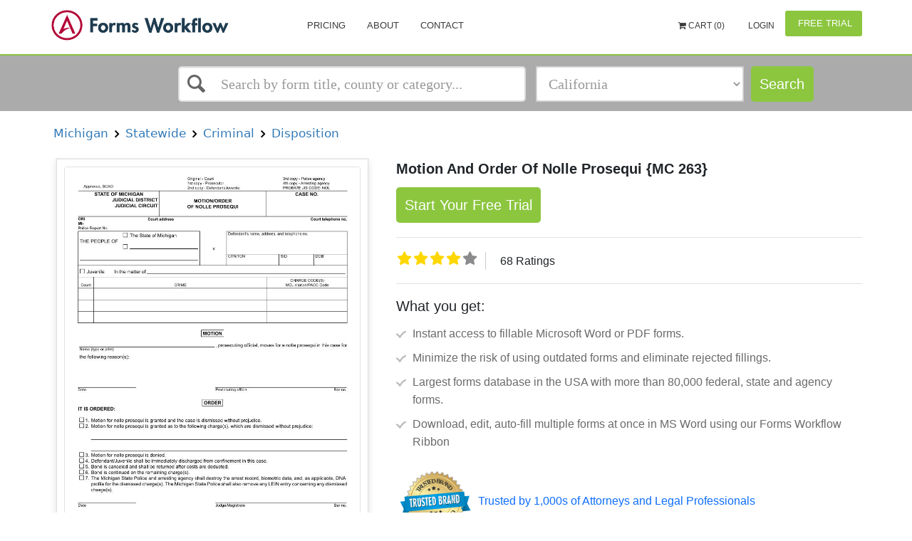

--- FILE ---
content_type: text/html; charset=utf-8
request_url: http://www.formsworkflow.com/form/details/154433-michigan-motion-and-order-of-nolle-prosequi
body_size: 14242
content:


<!DOCTYPE html>
<html lang="en" ng-app="app">

<head>


    <!-- Google Tag Manager -->
    <script>
        (function(w,d,s,l,i){w[l]=w[l]||[];w[l].push(

        {'gtm.start': new Date().getTime(),event:'gtm.js'}
        );var f=d.getElementsByTagName(s)[0],
        j=d.createElement(s),dl=l!='dataLayer'?'&l='+l:'';j.async=true;j.src=
        'https://www.googletagmanager.com/gtm.js?id='+i+dl;f.parentNode.insertBefore(j,f);
        })(window, document, 'script', 'dataLayer', 'GTM-WS28XRT');
    </script>
    <!-- End Google Tag Manager -->


	<script>
    var baseAnalyticUrl = ',UA-33832328-1,'.split(",")[0],
        trackingId = ',UA-33832328-1,'.split(",")[1],
        trackinguserid= ',UA-33832328-1,'.split(",")[2];
</script>
<script async type="text/javascript" src="https://analytics.clickdimensions.com/ts.js"></script>
<script async src="/Scripts/Seo/ga.js"></script>
<noscript>
    <img height="1" width="1" style="display:none"
         src="https://www.facebook.com/tr?id=139019209956955&ev=PageView&noscript=1" />
</noscript>
<noscript><img src="//bat.bing.com/action/0?ti=5858404&Ver=2" height="0" width="0" style="display:none; visibility: hidden;" /></noscript>
	<title ng-bind="SeoName || 'Motion And Order Of Nolle Prosequi {MC 263} | Pdf Fpdf Doc Docx | Michigan'">Motion And Order Of Nolle Prosequi {MC 263} | Pdf Fpdf Doc Docx | Michigan</title>
	<meta http-equiv="Content-Type" content="text/html; charset=iso-8859-1" />
	<meta charset="utf-8" />
	<meta name="viewport" content="width=device-width, initial-scale=1, maximum-scale=1" />
	<meta name="google-site-verification" content="qncPY7geJaobHQYkVp5WNJc61ZcRiH2l93h1F7jDfes" />
	<meta name="msvalidate.01" content="6625DD5E3475B428CE69B8C561341EE1" />
	<link rel="canonical" href="https://www.formsworkflow.com/form/details/154433-michigan-motion-and-order-of-nolle-prosequi"/>
	<!--SEO Settings-->
	<meta name="keywords" />
	
    

	<meta name="description" content="{{SeoName || 'Motion And Order Of Nolle Prosequi {MC 263} | Pdf Fpdf Doc Docx | Michigan'}}" />
	<!--SEO Settings /-->

	<style type="text/css">
		[ng\:cloak], [ng-cloak], [data-ng-cloak], [x-ng-cloak], .ng-cloak, .x-ng-cloak {
			display: none !important;
		}
	</style>
		<script async>
			(function (s, u, m, o, j, v) { j = u.createElement(m); v = u.getElementsByTagName(m)[0]; j.async = 1; j.src = o; j.dataset.sumoSiteId = 'b9105e34410567850474ab004e095b0fb3e6fe6d15f05c678418cfc523f98c9a'; v.parentNode.insertBefore(j, v) })(window, document, 'script', '//load.sumo.com/');
           
        </script>
	
    
    <style type="text/css">
        .details .details-title{
font-family: "Arial";
font-size: 20px;
font-style: normal;
font-weight: normal;
color: black;
text-align: left;
}

        .details .details-subtitle{
font-family: "Arial";
font-size: 12px;
font-style: normal;
font-weight: bold;
color: grey;
text-align: left;
}

        #FormTitle{
font-family: "Arial";
font-size: 16px;
font-style: normal;
font-weight: bold;
color: #35557f;
text-align: left;
}

        #DescriptiveText{
font-family: "Arial";
font-size: 14px;
font-style: normal;
font-weight: normal;
color: #6a8397;
text-align: left;
}

        #FormatsAvailable{
font-family: "Arial";
font-size: 14px;
font-style: normal;
font-weight: normal;
color: #6a8397;
text-align: center;
}

        #LastUpdated{
font-family: "Arial";
font-size: 14px;
font-style: normal;
font-weight: normal;
color: #6a8397;
text-align: left;
}

        .details .details-price{
font-family: "Arial";
font-size: 20px;
font-style: normal;
font-weight: bold;
color: #f25e5c;
text-align: center;
}

        #AddToCartButton{
background-color:#2691d3;
border-color:#2691d3;
color:white;
font-size:14px;
}
#AddToCartButton:hover{
background-color:#274d94;
border-color:#274d94;
}

        #ViewPlansButton{
background-color:white;
border-color:white;
color:#35557f;
width:100px;
height:40px;
font-size:14px;
}
#ViewPlansButton:hover{
background-color:#e6e6e6;
border-color:#e6e6e6;
}

    </style>


<link href="/DependencyHandler.axd?s=[base64]&amp;t=Css&amp;cdv=1094290729" type="text/css" rel="stylesheet"/>
    <script>
        var gaFields = gaconnector.getCookieValues();
    </script>
    
</head>

<body>
    <!-- Google Tag Manager (noscript) -->
    <noscript>
        <iframe src="https://www.googletagmanager.com/ns.html?id=GTM-WS28XRT"
                height="0" width="0" style="display:none;visibility:hidden"></iframe>
    </noscript>
    <!-- End Google Tag Manager (noscript) -->

    <div id="wrapper">
        ﻿



<header ng-cloak>
    <nav class="navbar">
        <div class="nav-wrap">
            <div>
                <div class="navbar-menu">
                    <div class="container">
                        <button type="button" class="navbar-toggle collapsed" data-toggle="collapse" data-target="#main-nav-collapse">
                            <span class="sr-only">Toggle Navigation</span>
                            <div class="navbar-toggle-hamburger"></div>
                        </button>
                            <a href="/" class="navbar-brand">
                                <span class="animated-logo lazyload" data-bg="url(/css/img/landing/logo.png)"></span>
                            </a>

                            <div id="main-nav-collapse" class="collapse navbar-collapse">

                                <ul class="nav navbar-nav main-navbar-nav">
                                    <!--<li>
                                        <a href="/">Home</a>
                                    </li>-->
                                    
                                    <li>
                                        <a href="/home/pricing/">Pricing</a>
                                    </li>
                                    <li>
                                        <a href="/home/about/">About</a>
                                    </li>
                                    <li>
                                        <a href="https://www.aderant.com/formsworkflow-customer-support-submit/">Contact</a>
                                        
                                    </li>
                                    
                                    <li>
                                        <a id="FreshWidget-Show" href="#" class="viewNone">Support</a>
                                    </li>
                                </ul>

                                
<div class="nav-topbar clearfix" ng-controller="cartController" ng-init="init(0)">
        <ul class="nav navbar-nav navbar-right">
                <li>
                    <a ng-click="redirectCart()" style="font-size:12px;font-family:;cursor:pointer;">
                        <i class="fa fa-shopping-cart" aria-hidden="true" data-cart=""></i>
                            Cart ({{cart.totlaItems}})
                    </a>
                </li>

                <li>
                    <a href="/account/login/" style="color:; font-size:12px; font-family:">
                        <i class="fa fa-" aria-hidden="true"></i> Login
                    </a>
                </li>
                <li class="as-button" id="registerButton">
                    <a href="/freetrial" class="btn btn-primary freetrial" style="color:;background-color:;">
                        <i class="fa fa-" aria-hidden="true"></i> Free Trial
                    </a>
                </li>
        </ul>
</div>

                            </div>
                    </div>
                </div>
                    <div class="navbar-search">
                        <div class="container">
<div class="row quick-search" ng-controller="QuickSearchController">
	<div class="col-xs-12 col-sm-12 col-md-5 col-lg-5 col-md-offset-2 col-lg-offset-2">
		<div ng-cloak>
			<ui-select ng-model="selected" theme="bootstrap" on-select="onSelect($item, $model)">
				<ui-select-match placeholder="Search by form title, county or category...">{{$select.selected.name}}</ui-select-match>
				<ui-select-choices group-by="'header'" refresh="getQuickSearchResults($select.search)" refresh-delay="0" repeat="item in items">
					<div ng-switch="item.header">
						<div ng-switch-when="Recent Search">
							<div ng-bind-html="item.name | highlight: $select.search"></div>
						</div>
						<div ng-switch-when="Form Title">
							<div ng-bind-html="item.name | highlight: $select.search"></div>
							<small>
								{{item.path}}
							</small>
						</div>
						<div ng-switch-when="Local County">
							<div ng-bind-html="item.name | highlight: $select.search"></div>
						</div>
						<div ng-switch-when="Category">
							<div ng-bind-html="item.name | highlight: $select.search"></div>
							<small>
								{{item.path}}
							</small>
						</div>
						<div ng-switch-default>
							<div ng-bind-html="item.name | highlight: $select.search"></div>
						</div>
					</div>
				</ui-select-choices>
				<ui-select-no-choice ng-if="selected.length > 0">
					<div style="text-align: center;">There is nothing to show</div>
				</ui-select-no-choice>
			</ui-select>
		</div>
	</div>


	<div class="col-xs-12 col-sm-12 col-md-3 col-lg-3">
		<div class="form-group">
			<select id="categoriesSelect" class="form-control ng-valid ng-dirty ng-not-empty ng-touched" ng-model="selectedFilter.seoFriendlyName" ng-change="categoryChanged()">
				<option style="font-size: 14px" value="" disabled selected>Select a State, Category</option>
				<optgroup style="font-size: 14px" label="States">
					<option ng-repeat="state in select.States" value="{{state.SeoFriendlyName}}" data-type="state">{{state.Name}}</option>
				</optgroup>
				<optgroup style="font-size: 14px" label="Categories">
					<option ng-repeat="category in select.Categories" value="{{category.SeoFriendlyName}}" data-type="category">{{category.Name}}</option>
				</optgroup>
				<optgroup style="font-size: 14px" label="FLSSI">
					<option ng-repeat="category in select.FLSSIS" value="{{category.SeoFriendlyName}}" data-type="flssis">{{category.Name}}</option>
				</optgroup>
			</select>
		</div>
	</div>
	<div class="col-xs-12 col-sm-12 col-md-1 col-lg-1">
		<a ng-if="!stayOnPage" id="searchButton" data-ng-href="{{searchUrl}}" class="btn btn-primary">Search</a>
		<a ng-if="stayOnPage" id="searchButton" value="Search" class="btn btn-primary" href="javascript:;" ng-click="searchForms(null, true, searchText, selectedFilter.seoFriendlyName)" ng-cloak>
			Search
		</a>
	</div>
</div>
                        </div>
                    </div>

            </div>
        </div>
    </nav>
</header>
<main ng-cloak>

    


<div class="container details-search-widget">
    <section id="search" class="search side-layout">
        <button type="button" class="side-layout-menu-btn pull-right">
            <span></span> Show filters
        </button>
        <search-widget></search-widget>
    </section>
</div>

<section id="details" class="details">
    <div class="container">

            <span class="details-subtitle"><a onclick="getsearchresultURL('11874-michigan#true')" style="cursor:pointer">&nbsp;Michigan&nbsp;</a></span>
            <span class="details-subtitle"><a onclick="getsearchresultURL('14556-michigan-statewide#true')" style="cursor:pointer">&nbsp;Statewide&nbsp;</a></span>
            <span class="details-subtitle"><a onclick="getsearchresultURL('14566-michigan-statewide-criminal#true')" style="cursor:pointer">&nbsp;Criminal&nbsp;</a></span>
            <span class="details-subtitle"><a onclick="getsearchresultURL('14567-michigan-statewide-criminal-disposition#true')" style="cursor:pointer">&nbsp;Disposition&nbsp;</a></span>

        <div class="details-container">
            <div class="details-preview">
                <div class="preview-wrapper">
                    <div class="details-preview-hover">
                        <button id="jl-modal-preview-btn" type="button" class="btn details-btn-primary">View Preview</button>
                    </div>
                    <div class="preview-image">
                        <img class="details-container-img" alt="Motion And Order Of Nolle Prosequi {MC 263} | Pdf Fpdf Doc Docx | Michigan" src="http://fwfprod.s3.amazonaws.com/Michigan/Jpeg/1%20Statewide/Criminal/Disposition/Motion%20And%20Order%20Of%20Nolle%20Prosequi%20%7BMC%20263%7D_firstPage.jpg?AWSAccessKeyId=AKIAUKFCE6NBVGXEBDPP&amp;Expires=1769025180&amp;Signature=PsWeaZZ2rhLNR8asVgjqb%2FqdvQc%3D" />
                    </div>
                </div>
                <div class="details-available">
                    
                    <ul class="details-results-formats">
                            <li>
                                <a href="javascript:void(0)" data-toggle='' title='' class='notAllow'>
                                    <img src="/media/1059/doc-word.png" alt="">
                                    <p>MS Word</p>
                                </a>
                            </li>
                                                    <li>
                                <a href="javascript:void(0)" data-toggle='' title='' class='notAllow'>
                                    <img src="/media/1060/doc-pdf_f.png" alt="">
                                    <p>Fillable PDF</p>
                                </a>
                            </li>

                    </ul>
                    <p class="details-last-updated" id="LastUpdated">Last updated: 1/8/2020 </p>
                </div>
            </div>
            <div>
                <h1 id="details-title" class="details-title"><strong>Motion And Order Of Nolle Prosequi {MC 263}</strong></h1>
                
                    <a href="/freetrial" class="btn btn-primary startfreetrial">
                        Start Your Free Trial
                    </a>


                    <span id="details-price" class="details-price">$ 13.99</span>
                
                <div class='rating display-rating'>
                    <div>
                        <fieldset class="rate">
                            <input type="radio" onclick="setRatings('10')" class="formRate" id="rating10" name="rating" value="10" /><label for="rating10" title="5 stars"></label>
                            <input type="radio" onclick="setRatings('9')" class="formRate" id="rating9" name="rating" value="9" /><label class="half" for="rating9" title="4 1/2 stars"></label>
                            <input type="radio" onclick="setRatings('8')" class="formRate" id="rating8" name="rating" value="8" /><label for="rating8" title="4 stars"></label>
                            <input type="radio" onclick="setRatings('7')" class="formRate" id="rating7" name="rating" value="7" /><label class="half" for="rating7" title="3 1/2 stars"></label>
                            <input type="radio" onclick="setRatings('6')" class="formRate" id="rating6" name="rating" value="6" /><label for="rating6" title="3 stars"></label>
                            <input type="radio" onclick="setRatings('5')" class="formRate" id="rating5" name="rating" value="5" /><label class="half" for="rating5" title="2 1/2 stars"></label>
                            <input type="radio" onclick="setRatings('4')" class="formRate" id="rating4" name="rating" value="4" /><label for="rating4" title="2 stars"></label>
                            <input type="radio" onclick="setRatings('3')" class="formRate" id="rating3" name="rating" value="3" /><label class="half" for="rating3" title="1 1/2 stars"></label>
                            <input type="radio" onclick="setRatings('2')" class="formRate" id="rating2" name="rating" value="2" /><label for="rating2" title="1 star"></label>
                            <input type="radio" onclick="setRatings('1')" class="formRate" id="rating1" name="rating" value="1" /><label class="half" for="rating1" title="1/2 star"></label>
                        </fieldset>
                    </div>
                    <span id="rating-count" class="rating-count">200 Ratings</span>
                </div>

                <div class="whatyouget">
                    <h5 class="get-title">What you get:</h5>
                    <ul class="list-group discription_point bg-transparent">
                        <li class="list-group-item  border-0 pe-1">Instant access to fillable Microsoft Word or PDF forms.</li>
                        <li class="list-group-item  border-0 pe-1">Minimize the risk of using outdated forms and eliminate rejected fillings.</li>
                        <li class="list-group-item  border-0 pe-1">Largest forms database in the USA with more than 80,000 federal, state and agency forms.</li>
                        <li class="list-group-item  border-0 pe-1">Download, edit, auto-fill multiple forms at once in MS Word using our Forms Workflow Ribbon</li>

                    </ul>
                </div>
                <div class="trusted-brand">
                    <ul>
                        <li class="trusted-brand-text"><img src="/Content/Images/trusted-brand.svg" /></li>
                        <li class="trusted-text">Trusted by 1,000s of Attorneys and Legal Professionals</li>
                    </ul>
                </div>
            </div>
        </div>
    </div>
    
    <div class="wrapper-description">
        <div class="container">
            <div class="tab-content details-tabs-content">
                <div id="description" class="tab-pane fade in active">
                    <h2 class="titles">Description</h2>
                    <div>
                        <p>
                             Original - Court 1st copy - Prosecutor 2nd copy - Defendant/Juvenile Approved, SCAO 3rd copy - Police agency PROBATE OSM CODE: NOL STATE OF MICHIGAN CASE NO. JUDICIAL DISTRICT MOTION/ORDER JUDICIAL CIRCUIT OF NOLLE PROSEQUI ORI Court address Court telephone no.MI- Police Report No. The State of Michigan Defendants/Juveniles name, address, and telephone no. THE PEOPLE OF v CTN/TCN SID DOB Juvenile In the matter of CHARGE CODE(S) Count CRIME MCL citation/PACC Code MOTION , prosecuting official, moves for a nolle prosequi in this caseName (type or print) for the following reason(s): Date Prosecuting official Bar no. ORDER IT IS ORDERED: 1. Motion for nolle prosequi is granted and the case is dismissed without prejudice. 2. Motion for nolle prosequi is granted as to the following charge(s) which are dismissed without prejudice: 3. Motion for nolle prosequi is denied. 4. Defendant/Juvenile shall be immediately discharged from confinement in this case. 5. Bond is cancelled and shall be returned after costs are deducted. 6. Bond is continued on the remaining charge(s). Date Judge/Magistrate Bar no.If item 1 is checked the clerk of the court shall send a photocopy of this order to the Michigan State Police Criminal Justice InformationCenter to delete this criminal history record as required under MCL 769.16a. TO THE DEFENDANT: By law, your fingerprints, arrest card, and description will either be destroyed or returned to you by the Michigan State Police within 60 days of the date of this order. If you do not receive your fingerprints, arrest card, and description within 60 days of the date of this order, you may choose to contact the Michigan State Police to verify that the prints, card, and description were destroyed. MC 263 (6/03) MOTION/ORDER OF NOLLE PROSEQUI MCL 28.243, MCL 767.29, MCL 769.16a, MCR 5.936(D)
                        </p>
                    </div>
                    <button type="button" class="details-tabs-content-open"></button>
                </div>
            </div>
        </div>
    </div>
    <div class="desc-wrapper">    
        <h2 class="titles">Related forms</h2>
    <div class="wrapper-related-forms">
        <div class="container">
            <div class="tab-content details-tabs-content">
                <div id="related-forms">

                    <div>
                        <ul class="details-related-forms">
                                <li>
                                    <a href="/form/details/154432-michigan-commitment-order-not-guilty-by-reason-of">
                                        <div class="img_block"><img src="/css/img/block.png" alt="Alternate Text" /></div>
                                        <div>
                                            <span class="details-related-forms-title">
                                                <span>Commitment Order Not Guilty By Reason Of Insanity </span>
                                            </span>
                                            <br>
                                            <span>
                                                Michigan/Statewide/Criminal/Disposition/
                                            </span>
                                        </div>
                                    </a>
                                </li>
                                <li>
                                    <a href="/form/details/154433-michigan-motion-and-order-of-nolle-prosequi">
                                        <div class="img_block"><img src="/css/img/block.png" alt="Alternate Text" /></div>
                                        <div>
                                            <span class="details-related-forms-title">
                                                <span>Motion And Order Of Nolle Prosequi </span>
                                            </span>
                                            <br>
                                            <span>
                                                Michigan/Statewide/Criminal/Disposition/
                                            </span>
                                        </div>
                                    </a>
                                </li>
                                <li>
                                    <a href="/form/details/154434-michigan-order-of-acquittal-or-dismissal-remand">
                                        <div class="img_block"><img src="/css/img/block.png" alt="Alternate Text" /></div>
                                        <div>
                                            <span class="details-related-forms-title">
                                                <span>Order Of Acquittal Or Dismissal Or Remand </span>
                                            </span>
                                            <br>
                                            <span>
                                                Michigan/Statewide/Criminal/Disposition/
                                            </span>
                                        </div>
                                    </a>
                                </li>
                                <li>
                                    <a href="/form/details/182601-michigan-motion-for-discharge-from-probation">
                                        <div class="img_block"><img src="/css/img/block.png" alt="Alternate Text" /></div>
                                        <div>
                                            <span class="details-related-forms-title">
                                                <span>Motion For Discharge From Probation </span>
                                            </span>
                                            <br>
                                            <span>
                                                Michigan/Statewide/Criminal/Disposition/
                                            </span>
                                        </div>
                                    </a>
                                </li>
                                <li>
                                    <a href="/form/details/182602-michigan-order-for-discharge-from-probation">
                                        <div class="img_block"><img src="/css/img/block.png" alt="Alternate Text" /></div>
                                        <div>
                                            <span class="details-related-forms-title">
                                                <span>Order For Discharge From Probation </span>
                                            </span>
                                            <br>
                                            <span>
                                                Michigan/1 Statewide/Criminal/Disposition/
                                            </span>
                                        </div>
                                    </a>
                                </li>
                                <li>
                                    <a href="/form/details/215700-michigan-order-delaying-sentence">
                                        <div class="img_block"><img src="/css/img/block.png" alt="Alternate Text" /></div>
                                        <div>
                                            <span class="details-related-forms-title">
                                                <span>Order Delaying Sentence</span>
                                            </span>
                                            <br>
                                            <span>
                                                Michigan/Statewide/Criminal/Disposition/
                                            </span>
                                        </div>
                                    </a>
                                </li>
                                <li>
                                    <a href="/form/details/215702-michigan-judgment-of-sentence-commitment-to-jail">
                                        <div class="img_block"><img src="/css/img/block.png" alt="Alternate Text" /></div>
                                        <div>
                                            <span class="details-related-forms-title">
                                                <span>Judgment Of Sentence Commitment To Jail</span>
                                            </span>
                                            <br>
                                            <span>
                                                Michigan/Statewide/Criminal/Disposition/
                                            </span>
                                        </div>
                                    </a>
                                </li>
                                <li>
                                    <a href="/form/details/215704-michigan-assignment-to-youthful-trainee-status">
                                        <div class="img_block"><img src="/css/img/block.png" alt="Alternate Text" /></div>
                                        <div>
                                            <span class="details-related-forms-title">
                                                <span>Assignment To Youthful Trainee Status</span>
                                            </span>
                                            <br>
                                            <span>
                                                Michigan/Statewide/Criminal/Disposition/
                                            </span>
                                        </div>
                                    </a>
                                </li>
                                <li>
                                    <a href="/form/details/216716-michigan-judgment-of-sentence-commitment-to">
                                        <div class="img_block"><img src="/css/img/block.png" alt="Alternate Text" /></div>
                                        <div>
                                            <span class="details-related-forms-title">
                                                <span>Judgment Of Sentence Commitment To Department Of Corrections </span>
                                            </span>
                                            <br>
                                            <span>
                                                Michigan/Statewide/Criminal/Disposition/
                                            </span>
                                        </div>
                                    </a>
                                </li>
                                <li>
                                    <a href="/form/details/230414-michigan-order-committing-juvenile-to-mdhhs">
                                        <div class="img_block"><img src="/css/img/block.png" alt="Alternate Text" /></div>
                                        <div>
                                            <span class="details-related-forms-title">
                                                <span>Order Committing Juvenile To MDHHS </span>
                                            </span>
                                            <br>
                                            <span>
                                                Michigan/Statewide/Criminal/Disposition/
                                            </span>
                                        </div>
                                    </a>
                                </li>
                        </ul>
                    </div>
                    <button type="button" class="details-tabs-content-open"></button>
                </div>
            </div>
        </div>
    </div>
        </div>
    <!-- Modal -->
    <div id="showDetailsModal" class="modal fade details-doc-preview" id="details-doc-preview" tabindex="-1" role="dialog" aria-labelledby="myModalLabel">
        <div class="modal-dialog" role="document">
            <div class="modal-content">
                <div class="modal-header">
                    <button type="button" class="close" data-dismiss="modal" aria-label="Close"><span aria-hidden="true">&times;</span></button>
                    <h4 class="modal-title" id="myModalLabel">Form Preview</h4>
                </div>
                <div class="modal-body">
                    <div class="details-doc-preview-container">
                        <img id="jl-preview-src" class="form-first-page-img" style="height: 550px; width: 450px; max-height: 550px; max-width: 450px;" />
                        <div class="hidden message-error-download" id="jl-message-error-download">
                            Sorry, we couldn't download the pdf file.
                        </div>
                    </div>
                </div>
            </div>
        </div>
    </div>
</section>
<section id="products" class="visible-lg-block viewNone">
    <div class="container">
        <div class="row">
            <div class="col-sm-12">
                <div class="section-title">Our Products</div>
            </div>
        </div>
        <div class="row">
            <div class="col-sm-12">
                <ul class="products">
                    <li><img src="/css/img/services_logo/docket.jpg" /></li>
                    <li><img src="/css/img/services_logo/edockets.jpg" /></li>
                    <li><img src="/css/img/services_logo/formsworkflow.jpg" /></li>
                    <li><img src="/css/img/services_logo/smartdockets.jpg" /></li>
                    <li><img src="/css/img/services_logo/efiling.jpg" /></li>
                </ul>
            </div>
        </div>
    </div>
</section>


    
<div class="modal fade contact-us" tabindex="-1" role="dialog" ng-controller="contactUsController as contactUs">
    <div class="modal-dialog" role="document">
        <div id="success" class="modal-content">
            <div class="modal-header">
                <button type="button" class="close" data-dismiss="modal" aria-label="Close">
                    <span aria-hidden="true"></span>
                </button>
                <h3 class="modal-title text-center">Contact Us</h3>
            </div>
            <div class="modal-body">
                <form ng-if="!isSuccess" name="contactUsForm" id="contactUsForm" ng-submit="submitContactUs(contactUsForm, contactUsForm.$valid)" novalidate>
                    <div class="contact-us-text">
                        <p class="text-center">
                            Fill out the form below to learn how our Forms Workflow solution can streamline your firm.
                        </p>
                        <p>
                            <b>Available</b> Monday - Friday 7:00 AM to 6:00 PM <br>
                            Pacific time (excluding major holidays) <br>
                            <b>Phone:</b> 800-293-2771
                        </p>
                    </div>

                    <div class="form-group" ng-class="{ 'has-error' : contactUsForm.Name.$invalid && contactUsSubmitted }">
                        <input ng-model="contactUs.Name" required class="form-control valid" id="Name" name="Name" placeholder="Name" type="text">
                        <p ng-show="contactUsForm.Name.$invalid && contactUsSubmitted" class="help-block">The Name field is required.</p>
                    </div>
                    <div class="form-group" ng-class="{ 'has-error' : (contactUsForm.Email.$invalid && contactUsSubmitted) || contactUsForm.Email.$error.pattern}">
                        <input ng-model="contactUs.Email" required class="form-control valid" pattern="[a-z0-9._%+-]+@[a-z0-9.-]+\.[a-z]{2,3}$" id="Email" name="Email" placeholder="Email Address" type="email">
                        <p ng-show="(contactUsForm.Email.$invalid && contactUsSubmitted) && !contactUsForm.Email.$error.pattern" class="help-block">The Email Address field is required.</p>
                        <p ng-show="contactUsForm.Email.$error.pattern" class="help-block">Invalid format.</p>
                    </div>

                    <div class="form-group" ng-class="{ 'has-error' : contactUsForm.Phone.$error.pattern }">
                        <input ng-model="contactUs.Phone" class="form-control placeholder-shown valid" pattern="\d{3}[\-]\d{3}[\-]\d{4}" id="Phone" name="Phone" placeholder="Phone ex: 777-777-7777" type="text">
                        <p ng-show="contactUsForm.Phone.$error.pattern" class="help-block">Invalid format.</p>
                    </div>

                    <div class="form-group">
                        <input class="form-control placeholder-shown" id="CompanyName" name="CompanyName" placeholder="Firm name" type="text" value="">
                    </div>

                    <div class="form-group">

                        <select ng-model="contactUs.CompanySize" class="chosen form-control" id="CompanySize" name="CompanySize">
                            <option value="1 - 25 Attorneys">1 - 25 Attorneys</option>
                            <option value="26 - 50 Attorneys">26 - 50 Attorneys</option>
                            <option value="51 - 100 Attorneys">51 - 100 Attorneys</option>
                            <option value="101 - 250 Attorneys">101 - 250 Attorneys</option>
                            <option value="251 - 500 Attorneys">251 - 500 Attorneys</option>
                            <option value="500+ Attorneys">500+ Attorneys</option>
                        </select>

                    </div>

                    <div class="form-group" ng-class="{ 'has-error' : contactUsForm.Message.$invalid && contactUsSubmitted }">
                        <input ng-model="contactUs.Message" required class="form-control valid" id="Message" name="Message" placeholder="Message" type="text" value="" aria-required="true">
                        <p ng-show="contactUsForm.Message.$invalid && contactUsSubmitted" class="help-block">The Message field is required.</p>
                    </div>

                    <div class="text-center">
                        <input type="submit" id="contactUsSubmit" value="Submit Your Request" class="btn btn-primary" />
                    </div>
                </form>
                <div ng-if="isSuccess" class="success-message">
                    <div class="alert alert-success" role="alert">
                        <p>
                            Success: Your message was sent.
                        </p>
                        <p>
                            Thank you!
                        </p>                      
                    </div>
                </div>
            </div>
        </div>
    </div>
</div>

</main>
<div id="footer" class="footer-1" ng-cloak>
    <div class="footer-main">
        <div class="container">
            <div class="row">
                <div class="col-lg-2">
                    <span class="logo">
                        <a href="https://www.aderant.com/" title="Aderant - Legal Software">
                            <img class="img-responsive" src="/Content/Images/icons/aderant-icon.png" alt="Aderant">
                        </a>
                    </span>
                </div>
                <div class="col-lg-7">
                    <aside id="text-12" class="widget widget_text">
                        <div class="textwidget">
                            <p><strong>About Aderant<sup>®</sup></strong></p>
                            <p>
                                Aderant is dedicated to helping law firms run a better business. As a
                                leading global provider of business management and practice-of-law
                                solutions, the world’s best firms rely on Aderant to keep their businesses
                                moving forward and inspire innovation. At Aderant, the “A” is more than just
                                a letter. It represents how we fulfill our foundational purpose, serving our
                                clients. Aderant operates as a business unit of Roper Technologies
                                (Nasdaq: ROP), a constituent of the S&P 500 and Fortune 1000. The
                                company is headquartered in Atlanta, Georgia, and has several other
                                offices across North America, Europe, and Asia-Pacific. For more
                                information, visit Aderant.com, email info@aderant.com, or follow the
                                company on LinkedIn.
                            </p>
                        </div>
                    </aside>
                </div>
                <div class="col-lg-3">
                    <aside id="text-12" class="widget widget_text">
                        <div class="textwidget">
                            <p><strong>LOS ANGELES OFFICE</strong></p>
                            <ul class="listing">
                                <li>Aderant</li>
                                <li>16501 Ventura Boulevard, Suite 615</li>
                                <li>Encino, California</li>
                                <li>91436</li>
                            </ul>
                            <p class="foot-contact">
                                TOLL FREE: +800.293.2771
                            </p>
                            <p class="foot-contact">
                                PHONE: +818.817.9225
                            </p>
                        </div>
                    </aside>
                </div>
            </div>
        </div>
    </div>
    <div class="footer-bottom">
        <div class="container">
            <div class="footer-center text-center mb-5">
                <span class="footer-copyright">
                    <p>
                        Copyright © 2026 Aderant &nbsp; &nbsp;All rights reserved.&nbsp; &nbsp;|&nbsp; &nbsp;<a href="/home/PrivacyPolicy/" style="font-size:12px;font-family:'Roboto', sans-serif">Privacy</a>
                    </p>
                </span>
            </div>
        </div>
    </div>
</div>


















    </div>


    <!-- java script -->
    <script src="/DependencyHandler.axd?s=[base64]&amp;t=Javascript&amp;cdv=1094290729" type="text/javascript"></script><script src="/DependencyHandler.axd?s=[base64]&amp;t=Javascript&amp;cdv=1094290729" type="text/javascript"></script><script src="/DependencyHandler.axd?s=[base64]&amp;t=Javascript&amp;cdv=1094290729" type="text/javascript"></script>

    
    
    
    <script src="/Scripts/Site/manipulate-favorite-form.js"></script>
    <script>
        var API_URL = '/umbraco/surface';
        $(document).ready(function () {
            getRatings();
        })
        function getPreviewSrc() {
            return $.get(API_URL + "/FormApi/GetFirstPageImageSrc",
              { formId: '154433', stateName: 'Michigan', fullPath: '1 Statewide/Criminal/Disposition/', name: 'Motion And Order Of Nolle Prosequi {MC 263}' },
              function (data) {
                  $('#jl-preview-frame').addClass('hidden');
                  if (data.IsPreviewUnavailable) {
                      $('#jl-preview-src').addClass('hidden');
                      $('#jl-message-error-download').removeClass('hidden');
                  } else {
                      $('#jl-message-error-download').addClass('hidden');
                      $('#jl-preview-src').attr('src', data.FirstPageImageSrc).removeClass('hidden');
                  }
              });
        }

        $('#jl-modal-preview-btn').click(function () {
            getPreviewSrc().then(function () {
                $('#showDetailsModal').modal('show');
            });
        });

        $('#freePdf').click(function () {
                var result = API_URL + '/FormApi/download?formId= 154433&stateName=Michigan&fullPath=1 Statewide/Criminal/Disposition/&name=Motion And Order Of Nolle Prosequi {MC 263}&fileType=pdf';
                window.open(result);
        });

        $(".jl-is-unavailable").tooltip();

        // add or remove to/from favorite
        var isAuthorize = "False".toLowerCase() === "true";
        manipulateFavorite(isAuthorize);

        function getsearchresultURL(e) {
            var link = e.split("#");
            sessionStorage.setItem("isByState", link[1]);
            sessionStorage.setItem("isRelatedToCategoryIncluded", "true");
            sessionStorage.setItem("isSearchByContentIncluded", "false");
            window.location = '/Form/searchresults/' + link[0] + '/1';
        }
        function setRatings(value) {
            var API_URL = '/umbraco/surface';

            var auth = { "Authorization": "Bearer " + Cookies.get('Authorization') }

            return $.ajax({
                url: API_URL + "/FormApi/setRatingValue?ratingValue=" + value + "&formID="+ 154433,
                method: "GET",
                cache: false,
                headers: auth,
                xhrFields: {
                    withCredentials: true
                },
                success: function (response) {
                    return response;
                }
            });
        }

        function getRatings() {
            
            var API_URL = '/umbraco/surface';

            var auth = { "Authorization": "Bearer " + Cookies.get('Authorization') }

            return $.ajax({
                url: API_URL + "/FormApi/GetRatings?formID="+ 154433,
                method: "GET",
                cache: false,
                headers: auth,
                xhrFields: {
                    withCredentials: true
                },
                success: function (response) {
                    if (response.length > 0) {
                        const selected = response.reduce((total, next) => total + next.RatingValue, 0) / response.length;
                        $("#rating" + selected*2).attr('checked', 'checked');
                        $("#rating-count").html(response.length + " Ratings");
                    }
                    else {
                        var takenArray = [8,9,10];
                        var randomArray = takenArray.sort(function () { return .5 - Math.random() });
                        var selected = randomArray.slice(0, 1);
                        $("#rating" + selected).attr('checked', 'checked');

                        var ratingCount = Math.floor(Math.random() * (200 - 20 + 1) + 20);

                        $("#rating-count").html(ratingCount + " Ratings");

                    }
                }
            });
        }
        
    </script>


    <script>
        $(document).ready(function () {
            var lazyLoadInstance = new LazyLoad({
                elements_selector: ".lazyload"
            });
        })

        $.event.special.touchstart = {
            setup: function (_, ns, handle) {
                this.addEventListener("touchstart", handle, { passive: !ns.includes("noPreventDefault") });
            }
        };
        $.event.special.touchmove = {
            setup: function (_, ns, handle) {
                this.addEventListener("touchmove", handle, { passive: !ns.includes("noPreventDefault") });
            }
        };
        $.event.special.wheel = {
            setup: function (_, ns, handle) {
                this.addEventListener("wheel", handle, { passive: true });
            }
        };
        $.event.special.mousewheel = {
            setup: function (_, ns, handle) {
                this.addEventListener("mousewheel", handle, { passive: true });
            }
        };
    </script>
    <script>Host = "https://www.formsworkflow.com";</script>
    <div ng-controller="siteController"></div>
</body>

</html>

--- FILE ---
content_type: text/css
request_url: http://www.formsworkflow.com/DependencyHandler.axd?s=L2Nzcy9ib290c3RyYXAuY3NzOy9jc3MvZm9udC1hd2Vzb21lLm1pbi5jc3M7L2Nzcy9hbmltYXRlLmNzczsvY3NzL2Jvb3RzdHJhcC10b3VjaC1zbGlkZXIuY3NzOy9zY3JpcHRzL1NlbGVjdDIvY3NzL3NlbGVjdDIuY3NzOy9jc3Mvc2VsZWN0LmNzczsvY3NzL3NpbXBsZWJhci5jc3M7L3Njc3Mvc3R5bGUuc2Nzczsvc2Nzcy9tYWluLXN0eWxlcy5zY3NzOy9zY3NzL19jb250YWN0LXVzLnNjc3M7L2Nzcy9mb250LW1hdGVyaWFsLWljb25zLmNzczsvY3NzL3NwaW5uZXIuY3NzOy9zY3NzL19zZWFyY2gtd2lkZ2V0LnNjc3M7L2Nzcy9wZXJmZWN0LXNjcm9sbGJhci5jc3M7L3Njc3MvZGV0YWlscy5zY3NzOy9jc3MvZGV0YWlscy5jc3M7L3Njc3MvX3N1YnNjcmliZS1tb2RhbC5zY3NzOw&t=Css&cdv=1094290729
body_size: 55825
content:

html{font-family:sans-serif;-webkit-text-size-adjust:100%;-ms-text-size-adjust:100%;}body{margin:0;}article,aside,details,figcaption,figure,footer,header,hgroup,main,menu,nav,section,summary{display:block;}audio,canvas,progress,video{display:inline-block;vertical-align:baseline;}audio:not([controls]){display:none;height:0;}[hidden],template{display:none;}a{background-color:transparent;}a:active,a:hover{outline:0;}abbr[title]{border-bottom:1px dotted;}b,strong{font-weight:bold;}dfn{font-style:italic;}h1{margin:.67em 0;font-size:2em;}mark{color:#000;background:#ff0;}small{font-size:80%;}sub,sup{position:relative;font-size:75%;line-height:0;vertical-align:baseline;}sup{top:-.5em;}sub{bottom:-.25em;}img{border:0;}svg:not(:root){overflow:hidden;}figure{margin:1em 40px;}hr{height:0;-webkit-box-sizing:content-box;-moz-box-sizing:content-box;box-sizing:content-box;}pre{overflow:auto;}code,kbd,pre,samp{font-family:monospace,monospace;font-size:1em;}button,input,optgroup,select,textarea{margin:0;font:inherit;color:inherit;}button{overflow:visible;}button,select{text-transform:none;}button,html input[type="button"],input[type="reset"],input[type="submit"]{-webkit-appearance:button;cursor:pointer;}button[disabled],html input[disabled]{cursor:default;}button::-moz-focus-inner,input::-moz-focus-inner{padding:0;border:0;}input{line-height:normal;}input[type="checkbox"],input[type="radio"]{-webkit-box-sizing:border-box;-moz-box-sizing:border-box;box-sizing:border-box;padding:0;}input[type="number"]::-webkit-inner-spin-button,input[type="number"]::-webkit-outer-spin-button{height:auto;}input[type="search"]{-webkit-box-sizing:content-box;-moz-box-sizing:content-box;box-sizing:content-box;-webkit-appearance:textfield;}input[type="search"]::-webkit-search-cancel-button,input[type="search"]::-webkit-search-decoration{-webkit-appearance:none;}fieldset{padding:.35em .625em .75em;margin:0 2px;border:1px solid #c0c0c0;}legend{padding:0;border:0;}textarea{overflow:auto;}optgroup{font-weight:bold;}table{border-spacing:0;border-collapse:collapse;}td,th{padding:0;}@media print{*,*:before,*:after{color:#000 !important;text-shadow:none !important;background:transparent !important;-webkit-box-shadow:none !important;box-shadow:none !important;}a,a:visited{text-decoration:underline;}a[href]:after{content:" (" attr(href) ")";}abbr[title]:after{content:" (" attr(title) ")";}a[href^="#"]:after,a[href^="javascript:"]:after{content:"";}pre,blockquote{border:1px solid #999;page-break-inside:avoid;}thead{display:table-header-group;}tr,img{page-break-inside:avoid;}img{max-width:100% !important;}p,h2,h3{orphans:3;widows:3;}h2,h3{page-break-after:avoid;}.navbar{display:none;}.btn > .caret,.dropup > .btn > .caret{border-top-color:#000 !important;}.label{border:1px solid #000;}.table{border-collapse:collapse !important;}.table td,.table th{background-color:#fff !important;}.table-bordered th,.table-bordered td{border:1px solid #ddd !important;}}@font-face{font-display:swap;font-family:'Glyphicons Halflings';src:url("/fonts/glyphicons-halflings-regular.eot");src:url("/fonts/glyphicons-halflings-regular.eot?#iefix") format('embedded-opentype'),url("/fonts/glyphicons-halflings-regular.woff2") format('woff2'),url("/fonts/glyphicons-halflings-regular.woff") format('woff'),url("/fonts/glyphicons-halflings-regular.ttf") format('truetype'),url("/fonts/glyphicons-halflings-regular.svg#glyphicons_halflingsregular") format('svg');}.glyphicon{position:relative;top:1px;display:inline-block;font-family:'Glyphicons Halflings';font-style:normal;font-weight:normal;line-height:1;-webkit-font-smoothing:antialiased;-moz-osx-font-smoothing:grayscale;}.glyphicon-asterisk:before{content:"\002a";}.glyphicon-plus:before{content:"\002b";}.glyphicon-euro:before,.glyphicon-eur:before{content:"\20ac";}.glyphicon-minus:before{content:"\2212";}.glyphicon-cloud:before{content:"\2601";}.glyphicon-envelope:before{content:"\2709";}.glyphicon-pencil:before{content:"\270f";}.glyphicon-glass:before{content:"\e001";}.glyphicon-music:before{content:"\e002";}.glyphicon-search:before{content:"\e003";}.glyphicon-heart:before{content:"\e005";}.glyphicon-star:before{content:"\e006";}.glyphicon-star-empty:before{content:"\e007";}.glyphicon-user:before{content:"\e008";}.glyphicon-film:before{content:"\e009";}.glyphicon-th-large:before{content:"\e010";}.glyphicon-th:before{content:"\e011";}.glyphicon-th-list:before{content:"\e012";}.glyphicon-ok:before{content:"\e013";}.glyphicon-remove:before{content:"\e014";}.glyphicon-zoom-in:before{content:"\e015";}.glyphicon-zoom-out:before{content:"\e016";}.glyphicon-off:before{content:"\e017";}.glyphicon-signal:before{content:"\e018";}.glyphicon-cog:before{content:"\e019";}.glyphicon-trash:before{content:"\e020";}.glyphicon-home:before{content:"\e021";}.glyphicon-file:before{content:"\e022";}.glyphicon-time:before{content:"\e023";}.glyphicon-road:before{content:"\e024";}.glyphicon-download-alt:before{content:"\e025";}.glyphicon-download:before{content:"\e026";}.glyphicon-upload:before{content:"\e027";}.glyphicon-inbox:before{content:"\e028";}.glyphicon-play-circle:before{content:"\e029";}.glyphicon-repeat:before{content:"\e030";}.glyphicon-refresh:before{content:"\e031";}.glyphicon-list-alt:before{content:"\e032";}.glyphicon-lock:before{content:"\e033";}.glyphicon-flag:before{content:"\e034";}.glyphicon-headphones:before{content:"\e035";}.glyphicon-volume-off:before{content:"\e036";}.glyphicon-volume-down:before{content:"\e037";}.glyphicon-volume-up:before{content:"\e038";}.glyphicon-qrcode:before{content:"\e039";}.glyphicon-barcode:before{content:"\e040";}.glyphicon-tag:before{content:"\e041";}.glyphicon-tags:before{content:"\e042";}.glyphicon-book:before{content:"\e043";}.glyphicon-bookmark:before{content:"\e044";}.glyphicon-print:before{content:"\e045";}.glyphicon-camera:before{content:"\e046";}.glyphicon-font:before{content:"\e047";}.glyphicon-bold:before{content:"\e048";}.glyphicon-italic:before{content:"\e049";}.glyphicon-text-height:before{content:"\e050";}.glyphicon-text-width:before{content:"\e051";}.glyphicon-align-left:before{content:"\e052";}.glyphicon-align-center:before{content:"\e053";}.glyphicon-align-right:before{content:"\e054";}.glyphicon-align-justify:before{content:"\e055";}.glyphicon-list:before{content:"\e056";}.glyphicon-indent-left:before{content:"\e057";}.glyphicon-indent-right:before{content:"\e058";}.glyphicon-facetime-video:before{content:"\e059";}.glyphicon-picture:before{content:"\e060";}.glyphicon-map-marker:before{content:"\e062";}.glyphicon-adjust:before{content:"\e063";}.glyphicon-tint:before{content:"\e064";}.glyphicon-edit:before{content:"\e065";}.glyphicon-share:before{content:"\e066";}.glyphicon-check:before{content:"\e067";}.glyphicon-move:before{content:"\e068";}.glyphicon-step-backward:before{content:"\e069";}.glyphicon-fast-backward:before{content:"\e070";}.glyphicon-backward:before{content:"\e071";}.glyphicon-play:before{content:"\e072";}.glyphicon-pause:before{content:"\e073";}.glyphicon-stop:before{content:"\e074";}.glyphicon-forward:before{content:"\e075";}.glyphicon-fast-forward:before{content:"\e076";}.glyphicon-step-forward:before{content:"\e077";}.glyphicon-eject:before{content:"\e078";}.glyphicon-chevron-left:before{content:"\e079";}.glyphicon-chevron-right:before{content:"\e080";}.glyphicon-plus-sign:before{content:"\e081";}.glyphicon-minus-sign:before{content:"\e082";}.glyphicon-remove-sign:before{content:"\e083";}.glyphicon-ok-sign:before{content:"\e084";}.glyphicon-question-sign:before{content:"\e085";}.glyphicon-info-sign:before{content:"\e086";}.glyphicon-screenshot:before{content:"\e087";}.glyphicon-remove-circle:before{content:"\e088";}.glyphicon-ok-circle:before{content:"\e089";}.glyphicon-ban-circle:before{content:"\e090";}.glyphicon-arrow-left:before{content:"\e091";}.glyphicon-arrow-right:before{content:"\e092";}.glyphicon-arrow-up:before{content:"\e093";}.glyphicon-arrow-down:before{content:"\e094";}.glyphicon-share-alt:before{content:"\e095";}.glyphicon-resize-full:before{content:"\e096";}.glyphicon-resize-small:before{content:"\e097";}.glyphicon-exclamation-sign:before{content:"\e101";}.glyphicon-gift:before{content:"\e102";}.glyphicon-leaf:before{content:"\e103";}.glyphicon-fire:before{content:"\e104";}.glyphicon-eye-open:before{content:"\e105";}.glyphicon-eye-close:before{content:"\e106";}.glyphicon-warning-sign:before{content:"\e107";}.glyphicon-plane:before{content:"\e108";}.glyphicon-calendar:before{content:"\e109";}.glyphicon-random:before{content:"\e110";}.glyphicon-comment:before{content:"\e111";}.glyphicon-magnet:before{content:"\e112";}.glyphicon-chevron-up:before{content:"\e113";}.glyphicon-chevron-down:before{content:"\e114";}.glyphicon-retweet:before{content:"\e115";}.glyphicon-shopping-cart:before{content:"\e116";}.glyphicon-folder-close:before{content:"\e117";}.glyphicon-folder-open:before{content:"\e118";}.glyphicon-resize-vertical:before{content:"\e119";}.glyphicon-resize-horizontal:before{content:"\e120";}.glyphicon-hdd:before{content:"\e121";}.glyphicon-bullhorn:before{content:"\e122";}.glyphicon-bell:before{content:"\e123";}.glyphicon-certificate:before{content:"\e124";}.glyphicon-thumbs-up:before{content:"\e125";}.glyphicon-thumbs-down:before{content:"\e126";}.glyphicon-hand-right:before{content:"\e127";}.glyphicon-hand-left:before{content:"\e128";}.glyphicon-hand-up:before{content:"\e129";}.glyphicon-hand-down:before{content:"\e130";}.glyphicon-circle-arrow-right:before{content:"\e131";}.glyphicon-circle-arrow-left:before{content:"\e132";}.glyphicon-circle-arrow-up:before{content:"\e133";}.glyphicon-circle-arrow-down:before{content:"\e134";}.glyphicon-globe:before{content:"\e135";}.glyphicon-wrench:before{content:"\e136";}.glyphicon-tasks:before{content:"\e137";}.glyphicon-filter:before{content:"\e138";}.glyphicon-briefcase:before{content:"\e139";}.glyphicon-fullscreen:before{content:"\e140";}.glyphicon-dashboard:before{content:"\e141";}.glyphicon-paperclip:before{content:"\e142";}.glyphicon-heart-empty:before{content:"\e143";}.glyphicon-link:before{content:"\e144";}.glyphicon-phone:before{content:"\e145";}.glyphicon-pushpin:before{content:"\e146";}.glyphicon-usd:before{content:"\e148";}.glyphicon-gbp:before{content:"\e149";}.glyphicon-sort:before{content:"\e150";}.glyphicon-sort-by-alphabet:before{content:"\e151";}.glyphicon-sort-by-alphabet-alt:before{content:"\e152";}.glyphicon-sort-by-order:before{content:"\e153";}.glyphicon-sort-by-order-alt:before{content:"\e154";}.glyphicon-sort-by-attributes:before{content:"\e155";}.glyphicon-sort-by-attributes-alt:before{content:"\e156";}.glyphicon-unchecked:before{content:"\e157";}.glyphicon-expand:before{content:"\e158";}.glyphicon-collapse-down:before{content:"\e159";}.glyphicon-collapse-up:before{content:"\e160";}.glyphicon-log-in:before{content:"\e161";}.glyphicon-flash:before{content:"\e162";}.glyphicon-log-out:before{content:"\e163";}.glyphicon-new-window:before{content:"\e164";}.glyphicon-record:before{content:"\e165";}.glyphicon-save:before{content:"\e166";}.glyphicon-open:before{content:"\e167";}.glyphicon-saved:before{content:"\e168";}.glyphicon-import:before{content:"\e169";}.glyphicon-export:before{content:"\e170";}.glyphicon-send:before{content:"\e171";}.glyphicon-floppy-disk:before{content:"\e172";}.glyphicon-floppy-saved:before{content:"\e173";}.glyphicon-floppy-remove:before{content:"\e174";}.glyphicon-floppy-save:before{content:"\e175";}.glyphicon-floppy-open:before{content:"\e176";}.glyphicon-credit-card:before{content:"\e177";}.glyphicon-transfer:before{content:"\e178";}.glyphicon-cutlery:before{content:"\e179";}.glyphicon-header:before{content:"\e180";}.glyphicon-compressed:before{content:"\e181";}.glyphicon-earphone:before{content:"\e182";}.glyphicon-phone-alt:before{content:"\e183";}.glyphicon-tower:before{content:"\e184";}.glyphicon-stats:before{content:"\e185";}.glyphicon-sd-video:before{content:"\e186";}.glyphicon-hd-video:before{content:"\e187";}.glyphicon-subtitles:before{content:"\e188";}.glyphicon-sound-stereo:before{content:"\e189";}.glyphicon-sound-dolby:before{content:"\e190";}.glyphicon-sound-5-1:before{content:"\e191";}.glyphicon-sound-6-1:before{content:"\e192";}.glyphicon-sound-7-1:before{content:"\e193";}.glyphicon-copyright-mark:before{content:"\e194";}.glyphicon-registration-mark:before{content:"\e195";}.glyphicon-cloud-download:before{content:"\e197";}.glyphicon-cloud-upload:before{content:"\e198";}.glyphicon-tree-conifer:before{content:"\e199";}.glyphicon-tree-deciduous:before{content:"\e200";}.glyphicon-cd:before{content:"\e201";}.glyphicon-save-file:before{content:"\e202";}.glyphicon-open-file:before{content:"\e203";}.glyphicon-level-up:before{content:"\e204";}.glyphicon-copy:before{content:"\e205";}.glyphicon-paste:before{content:"\e206";}.glyphicon-alert:before{content:"\e209";}.glyphicon-equalizer:before{content:"\e210";}.glyphicon-king:before{content:"\e211";}.glyphicon-queen:before{content:"\e212";}.glyphicon-pawn:before{content:"\e213";}.glyphicon-bishop:before{content:"\e214";}.glyphicon-knight:before{content:"\e215";}.glyphicon-baby-formula:before{content:"\e216";}.glyphicon-tent:before{content:"\26fa";}.glyphicon-blackboard:before{content:"\e218";}.glyphicon-bed:before{content:"\e219";}.glyphicon-apple:before{content:"\f8ff";}.glyphicon-erase:before{content:"\e221";}.glyphicon-hourglass:before{content:"\231b";}.glyphicon-lamp:before{content:"\e223";}.glyphicon-duplicate:before{content:"\e224";}.glyphicon-piggy-bank:before{content:"\e225";}.glyphicon-scissors:before{content:"\e226";}.glyphicon-bitcoin:before{content:"\e227";}.glyphicon-btc:before{content:"\e227";}.glyphicon-xbt:before{content:"\e227";}.glyphicon-yen:before{content:"\00a5";}.glyphicon-jpy:before{content:"\00a5";}.glyphicon-ruble:before{content:"\20bd";}.glyphicon-rub:before{content:"\20bd";}.glyphicon-scale:before{content:"\e230";}.glyphicon-ice-lolly:before{content:"\e231";}.glyphicon-ice-lolly-tasted:before{content:"\e232";}.glyphicon-education:before{content:"\e233";}.glyphicon-option-horizontal:before{content:"\e234";}.glyphicon-option-vertical:before{content:"\e235";}.glyphicon-menu-hamburger:before{content:"\e236";}.glyphicon-modal-window:before{content:"\e237";}.glyphicon-oil:before{content:"\e238";}.glyphicon-grain:before{content:"\e239";}.glyphicon-sunglasses:before{content:"\e240";}.glyphicon-text-size:before{content:"\e241";}.glyphicon-text-color:before{content:"\e242";}.glyphicon-text-background:before{content:"\e243";}.glyphicon-object-align-top:before{content:"\e244";}.glyphicon-object-align-bottom:before{content:"\e245";}.glyphicon-object-align-horizontal:before{content:"\e246";}.glyphicon-object-align-left:before{content:"\e247";}.glyphicon-object-align-vertical:before{content:"\e248";}.glyphicon-object-align-right:before{content:"\e249";}.glyphicon-triangle-right:before{content:"\e250";}.glyphicon-triangle-left:before{content:"\e251";}.glyphicon-triangle-bottom:before{content:"\e252";}.glyphicon-triangle-top:before{content:"\e253";}.glyphicon-console:before{content:"\e254";}.glyphicon-superscript:before{content:"\e255";}.glyphicon-subscript:before{content:"\e256";}.glyphicon-menu-left:before{content:"\e257";}.glyphicon-menu-right:before{content:"\e258";}.glyphicon-menu-down:before{content:"\e259";}.glyphicon-menu-up:before{content:"\e260";}*{-webkit-box-sizing:border-box;-moz-box-sizing:border-box;box-sizing:border-box;}*:before,*:after{-webkit-box-sizing:border-box;-moz-box-sizing:border-box;box-sizing:border-box;}html{font-size:10px;-webkit-tap-highlight-color:rgba(0,0,0,0);}body{font-family:"Helvetica Neue",Helvetica,Arial,sans-serif;font-size:14px;line-height:1.42857143;color:#333;background-color:#fff;}input,button,select,textarea{font-family:inherit;font-size:inherit;line-height:inherit;}a{color:#337ab7;text-decoration:none;}a:hover,a:focus{color:#23527c;text-decoration:underline;}a:focus{outline:5px auto -webkit-focus-ring-color;outline-offset:-2px;}figure{margin:0;}img{vertical-align:middle;}.img-responsive,.thumbnail > img,.thumbnail a > img,.carousel-inner > .item > img,.carousel-inner > .item > a > img{display:block;max-width:100%;height:auto;}.img-rounded{border-radius:6px;}.img-thumbnail{display:inline-block;max-width:100%;height:auto;padding:4px;line-height:1.42857143;background-color:#fff;border:1px solid #ddd;border-radius:4px;-webkit-transition:all .2s ease-in-out;-o-transition:all .2s ease-in-out;transition:all .2s ease-in-out;}.img-circle{border-radius:50%;}hr{margin-top:20px;margin-bottom:20px;border:0;border-top:1px solid #eee;}.sr-only{position:absolute;width:1px;height:1px;padding:0;margin:-1px;overflow:hidden;clip:rect(0,0,0,0);border:0;}.sr-only-focusable:active,.sr-only-focusable:focus{position:static;width:auto;height:auto;margin:0;overflow:visible;clip:auto;}[role="button"]{cursor:pointer;}h1,h2,h3,h4,h5,h6,.h1,.h2,.h3,.h4,.h5,.h6{font-family:inherit;font-weight:500;line-height:1.1;color:inherit;}h1 small,h2 small,h3 small,h4 small,h5 small,h6 small,.h1 small,.h2 small,.h3 small,.h4 small,.h5 small,.h6 small,h1 .small,h2 .small,h3 .small,h4 .small,h5 .small,h6 .small,.h1 .small,.h2 .small,.h3 .small,.h4 .small,.h5 .small,.h6 .small{font-weight:normal;line-height:1;color:#777;}h1,.h1,h2,.h2,h3,.h3{margin-top:20px;margin-bottom:10px;}h1 small,.h1 small,h2 small,.h2 small,h3 small,.h3 small,h1 .small,.h1 .small,h2 .small,.h2 .small,h3 .small,.h3 .small{font-size:65%;}h4,.h4,h5,.h5,h6,.h6{margin-top:10px;margin-bottom:10px;}h4 small,.h4 small,h5 small,.h5 small,h6 small,.h6 small,h4 .small,.h4 .small,h5 .small,.h5 .small,h6 .small,.h6 .small{font-size:75%;}h1,.h1{font-size:36px;}h2,.h2{font-size:30px;}h3,.h3{font-size:24px;}h4,.h4{font-size:18px;}h5,.h5{font-size:14px;}h6,.h6{font-size:12px;}p{margin:0 0 10px;}.lead{margin-bottom:20px;font-size:16px;font-weight:300;line-height:1.4;}@media (min-width:768px){.lead{font-size:21px;}}small,.small{font-size:85%;}mark,.mark{padding:.2em;background-color:#fcf8e3;}.text-left{text-align:left;}.text-right{text-align:right;}.text-center{text-align:center;}.text-justify{text-align:justify;}.text-nowrap{white-space:nowrap;}.text-lowercase{text-transform:lowercase;}.text-uppercase{text-transform:uppercase;}.text-capitalize{text-transform:capitalize;}.text-muted{color:#777;}.text-primary{color:#337ab7;}a.text-primary:hover,a.text-primary:focus{color:#286090;}.text-success{color:#3c763d;}a.text-success:hover,a.text-success:focus{color:#2b542c;}.text-info{color:#31708f;}a.text-info:hover,a.text-info:focus{color:#245269;}.text-warning{color:#8a6d3b;}a.text-warning:hover,a.text-warning:focus{color:#66512c;}.text-danger{color:#a94442;}a.text-danger:hover,a.text-danger:focus{color:#843534;}.bg-primary{color:#fff;background-color:#337ab7;}a.bg-primary:hover,a.bg-primary:focus{background-color:#286090;}.bg-success{background-color:#dff0d8;}a.bg-success:hover,a.bg-success:focus{background-color:#c1e2b3;}.bg-info{background-color:#d9edf7;}a.bg-info:hover,a.bg-info:focus{background-color:#afd9ee;}.bg-warning{background-color:#fcf8e3;}a.bg-warning:hover,a.bg-warning:focus{background-color:#f7ecb5;}.bg-danger{background-color:#f2dede;}a.bg-danger:hover,a.bg-danger:focus{background-color:#e4b9b9;}.page-header{padding-bottom:9px;margin:40px 0 20px;border-bottom:1px solid #eee;}ul,ol{margin-top:0;margin-bottom:10px;}ul ul,ol ul,ul ol,ol ol{margin-bottom:0;}.list-unstyled{padding-left:0;list-style:none;}.list-inline{padding-left:0;margin-left:-5px;list-style:none;}.list-inline > li{display:inline-block;padding-right:5px;padding-left:5px;}dl{margin-top:0;margin-bottom:20px;}dt,dd{line-height:1.42857143;}dt{font-weight:bold;}dd{margin-left:0;}@media (min-width:768px){.dl-horizontal dt{float:left;width:160px;overflow:hidden;clear:left;text-align:right;text-overflow:ellipsis;white-space:nowrap;}.dl-horizontal dd{margin-left:180px;}}abbr[title],abbr[data-original-title]{cursor:help;border-bottom:1px dotted #777;}.initialism{font-size:90%;text-transform:uppercase;}blockquote{padding:10px 20px;margin:0 0 20px;font-size:17.5px;border-left:5px solid #eee;}blockquote p:last-child,blockquote ul:last-child,blockquote ol:last-child{margin-bottom:0;}blockquote footer,blockquote small,blockquote .small{display:block;font-size:80%;line-height:1.42857143;color:#777;}blockquote footer:before,blockquote small:before,blockquote .small:before{content:'\2014 \00A0';}.blockquote-reverse,blockquote.pull-right{padding-right:15px;padding-left:0;text-align:right;border-right:5px solid #eee;border-left:0;}.blockquote-reverse footer:before,blockquote.pull-right footer:before,.blockquote-reverse small:before,blockquote.pull-right small:before,.blockquote-reverse .small:before,blockquote.pull-right .small:before{content:'';}.blockquote-reverse footer:after,blockquote.pull-right footer:after,.blockquote-reverse small:after,blockquote.pull-right small:after,.blockquote-reverse .small:after,blockquote.pull-right .small:after{content:'\00A0 \2014';}address{margin-bottom:20px;font-style:normal;line-height:1.42857143;}code,kbd,pre,samp{font-family:Menlo,Monaco,Consolas,"Courier New",monospace;}code{padding:2px 4px;font-size:90%;color:#c7254e;background-color:#f9f2f4;border-radius:4px;}kbd{padding:2px 4px;font-size:90%;color:#fff;background-color:#333;border-radius:3px;-webkit-box-shadow:inset 0 -1px 0 rgba(0,0,0,.25);box-shadow:inset 0 -1px 0 rgba(0,0,0,.25);}kbd kbd{padding:0;font-size:100%;font-weight:bold;-webkit-box-shadow:none;box-shadow:none;}pre{display:block;padding:9.5px;margin:0 0 10px;font-size:13px;line-height:1.42857143;color:#333;word-break:break-all;word-wrap:break-word;background-color:#f5f5f5;border:1px solid #ccc;border-radius:4px;}pre code{padding:0;font-size:inherit;color:inherit;white-space:pre-wrap;background-color:transparent;border-radius:0;}.pre-scrollable{max-height:340px;overflow-y:scroll;}.container{padding-right:15px;padding-left:15px;margin-right:auto;margin-left:auto;}@media (min-width:768px){.container{width:750px;}}@media (min-width:992px){.container{width:970px;}}@media (min-width:1200px){.container{width:1170px;}}.container-fluid{padding-right:15px;padding-left:15px;margin-right:auto;margin-left:auto;}.row{margin-right:-15px;margin-left:-15px;}.col-xs-1,.col-sm-1,.col-md-1,.col-lg-1,.col-xs-2,.col-sm-2,.col-md-2,.col-lg-2,.col-xs-3,.col-sm-3,.col-md-3,.col-lg-3,.col-xs-4,.col-sm-4,.col-md-4,.col-lg-4,.col-xs-5,.col-sm-5,.col-md-5,.col-lg-5,.col-xs-6,.col-sm-6,.col-md-6,.col-lg-6,.col-xs-7,.col-sm-7,.col-md-7,.col-lg-7,.col-xs-8,.col-sm-8,.col-md-8,.col-lg-8,.col-xs-9,.col-sm-9,.col-md-9,.col-lg-9,.col-xs-10,.col-sm-10,.col-md-10,.col-lg-10,.col-xs-11,.col-sm-11,.col-md-11,.col-lg-11,.col-xs-12,.col-sm-12,.col-md-12,.col-lg-12{position:relative;min-height:1px;padding-right:15px;padding-left:15px;}.col-xs-1,.col-xs-2,.col-xs-3,.col-xs-4,.col-xs-5,.col-xs-6,.col-xs-7,.col-xs-8,.col-xs-9,.col-xs-10,.col-xs-11,.col-xs-12{float:left;}.col-xs-12{width:100%;}.col-xs-11{width:91.66666667%;}.col-xs-10{width:83.33333333%;}.col-xs-9{width:75%;}.col-xs-8{width:66.66666667%;}.col-xs-7{width:58.33333333%;}.col-xs-6{width:50%;}.col-xs-5{width:41.66666667%;}.col-xs-4{width:33.33333333%;}.col-xs-3{width:25%;}.col-xs-2{width:16.66666667%;}.col-xs-1{width:8.33333333%;}.col-xs-pull-12{right:100%;}.col-xs-pull-11{right:91.66666667%;}.col-xs-pull-10{right:83.33333333%;}.col-xs-pull-9{right:75%;}.col-xs-pull-8{right:66.66666667%;}.col-xs-pull-7{right:58.33333333%;}.col-xs-pull-6{right:50%;}.col-xs-pull-5{right:41.66666667%;}.col-xs-pull-4{right:33.33333333%;}.col-xs-pull-3{right:25%;}.col-xs-pull-2{right:16.66666667%;}.col-xs-pull-1{right:8.33333333%;}.col-xs-pull-0{right:auto;}.col-xs-push-12{left:100%;}.col-xs-push-11{left:91.66666667%;}.col-xs-push-10{left:83.33333333%;}.col-xs-push-9{left:75%;}.col-xs-push-8{left:66.66666667%;}.col-xs-push-7{left:58.33333333%;}.col-xs-push-6{left:50%;}.col-xs-push-5{left:41.66666667%;}.col-xs-push-4{left:33.33333333%;}.col-xs-push-3{left:25%;}.col-xs-push-2{left:16.66666667%;}.col-xs-push-1{left:8.33333333%;}.col-xs-push-0{left:auto;}.col-xs-offset-12{margin-left:100%;}.col-xs-offset-11{margin-left:91.66666667%;}.col-xs-offset-10{margin-left:83.33333333%;}.col-xs-offset-9{margin-left:75%;}.col-xs-offset-8{margin-left:66.66666667%;}.col-xs-offset-7{margin-left:58.33333333%;}.col-xs-offset-6{margin-left:50%;}.col-xs-offset-5{margin-left:41.66666667%;}.col-xs-offset-4{margin-left:33.33333333%;}.col-xs-offset-3{margin-left:25%;}.col-xs-offset-2{margin-left:16.66666667%;}.col-xs-offset-1{margin-left:8.33333333%;}.col-xs-offset-0{margin-left:0;}@media (min-width:768px){.col-sm-1,.col-sm-2,.col-sm-3,.col-sm-4,.col-sm-5,.col-sm-6,.col-sm-7,.col-sm-8,.col-sm-9,.col-sm-10,.col-sm-11,.col-sm-12{float:left;}.col-sm-12{width:100%;}.col-sm-11{width:91.66666667%;}.col-sm-10{width:83.33333333%;}.col-sm-9{width:75%;}.col-sm-8{width:66.66666667%;}.col-sm-7{width:58.33333333%;}.col-sm-6{width:50%;}.col-sm-5{width:41.66666667%;}.col-sm-4{width:33.33333333%;}.col-sm-3{width:25%;}.col-sm-2{width:16.66666667%;}.col-sm-1{width:8.33333333%;}.col-sm-pull-12{right:100%;}.col-sm-pull-11{right:91.66666667%;}.col-sm-pull-10{right:83.33333333%;}.col-sm-pull-9{right:75%;}.col-sm-pull-8{right:66.66666667%;}.col-sm-pull-7{right:58.33333333%;}.col-sm-pull-6{right:50%;}.col-sm-pull-5{right:41.66666667%;}.col-sm-pull-4{right:33.33333333%;}.col-sm-pull-3{right:25%;}.col-sm-pull-2{right:16.66666667%;}.col-sm-pull-1{right:8.33333333%;}.col-sm-pull-0{right:auto;}.col-sm-push-12{left:100%;}.col-sm-push-11{left:91.66666667%;}.col-sm-push-10{left:83.33333333%;}.col-sm-push-9{left:75%;}.col-sm-push-8{left:66.66666667%;}.col-sm-push-7{left:58.33333333%;}.col-sm-push-6{left:50%;}.col-sm-push-5{left:41.66666667%;}.col-sm-push-4{left:33.33333333%;}.col-sm-push-3{left:25%;}.col-sm-push-2{left:16.66666667%;}.col-sm-push-1{left:8.33333333%;}.col-sm-push-0{left:auto;}.col-sm-offset-12{margin-left:100%;}.col-sm-offset-11{margin-left:91.66666667%;}.col-sm-offset-10{margin-left:83.33333333%;}.col-sm-offset-9{margin-left:75%;}.col-sm-offset-8{margin-left:66.66666667%;}.col-sm-offset-7{margin-left:58.33333333%;}.col-sm-offset-6{margin-left:50%;}.col-sm-offset-5{margin-left:41.66666667%;}.col-sm-offset-4{margin-left:33.33333333%;}.col-sm-offset-3{margin-left:25%;}.col-sm-offset-2{margin-left:16.66666667%;}.col-sm-offset-1{margin-left:8.33333333%;}.col-sm-offset-0{margin-left:0;}}@media (min-width:992px){.col-md-1,.col-md-2,.col-md-3,.col-md-4,.col-md-5,.col-md-6,.col-md-7,.col-md-8,.col-md-9,.col-md-10,.col-md-11,.col-md-12{float:left;}.col-md-12{width:100%;}.col-md-11{width:91.66666667%;}.col-md-10{width:83.33333333%;}.col-md-9{width:75%;}.col-md-8{width:66.66666667%;}.col-md-7{width:58.33333333%;}.col-md-6{width:50%;}.col-md-5{width:41.66666667%;}.col-md-4{width:33.33333333%;}.col-md-3{width:25%;}.col-md-2{width:16.66666667%;}.col-md-1{width:8.33333333%;}.col-md-pull-12{right:100%;}.col-md-pull-11{right:91.66666667%;}.col-md-pull-10{right:83.33333333%;}.col-md-pull-9{right:75%;}.col-md-pull-8{right:66.66666667%;}.col-md-pull-7{right:58.33333333%;}.col-md-pull-6{right:50%;}.col-md-pull-5{right:41.66666667%;}.col-md-pull-4{right:33.33333333%;}.col-md-pull-3{right:25%;}.col-md-pull-2{right:16.66666667%;}.col-md-pull-1{right:8.33333333%;}.col-md-pull-0{right:auto;}.col-md-push-12{left:100%;}.col-md-push-11{left:91.66666667%;}.col-md-push-10{left:83.33333333%;}.col-md-push-9{left:75%;}.col-md-push-8{left:66.66666667%;}.col-md-push-7{left:58.33333333%;}.col-md-push-6{left:50%;}.col-md-push-5{left:41.66666667%;}.col-md-push-4{left:33.33333333%;}.col-md-push-3{left:25%;}.col-md-push-2{left:16.66666667%;}.col-md-push-1{left:8.33333333%;}.col-md-push-0{left:auto;}.col-md-offset-12{margin-left:100%;}.col-md-offset-11{margin-left:91.66666667%;}.col-md-offset-10{margin-left:83.33333333%;}.col-md-offset-9{margin-left:75%;}.col-md-offset-8{margin-left:66.66666667%;}.col-md-offset-7{margin-left:58.33333333%;}.col-md-offset-6{margin-left:50%;}.col-md-offset-5{margin-left:41.66666667%;}.col-md-offset-4{margin-left:33.33333333%;}.col-md-offset-3{margin-left:25%;}.col-md-offset-2{margin-left:16.66666667%;}.col-md-offset-1{margin-left:8.33333333%;}.col-md-offset-0{margin-left:0;}}@media (min-width:1200px){.col-lg-1,.col-lg-2,.col-lg-3,.col-lg-4,.col-lg-5,.col-lg-6,.col-lg-7,.col-lg-8,.col-lg-9,.col-lg-10,.col-lg-11,.col-lg-12{float:left;}.col-lg-12{width:100%;}.col-lg-11{width:91.66666667%;}.col-lg-10{width:83.33333333%;}.col-lg-9{width:75%;}.col-lg-8{width:66.66666667%;}.col-lg-7{width:58.33333333%;}.col-lg-6{width:50%;}.col-lg-5{width:41.66666667%;}.col-lg-4{width:33.33333333%;}.col-lg-3{width:25%;}.col-lg-2{width:16.66666667%;}.col-lg-1{width:8.33333333%;}.col-lg-pull-12{right:100%;}.col-lg-pull-11{right:91.66666667%;}.col-lg-pull-10{right:83.33333333%;}.col-lg-pull-9{right:75%;}.col-lg-pull-8{right:66.66666667%;}.col-lg-pull-7{right:58.33333333%;}.col-lg-pull-6{right:50%;}.col-lg-pull-5{right:41.66666667%;}.col-lg-pull-4{right:33.33333333%;}.col-lg-pull-3{right:25%;}.col-lg-pull-2{right:16.66666667%;}.col-lg-pull-1{right:8.33333333%;}.col-lg-pull-0{right:auto;}.col-lg-push-12{left:100%;}.col-lg-push-11{left:91.66666667%;}.col-lg-push-10{left:83.33333333%;}.col-lg-push-9{left:75%;}.col-lg-push-8{left:66.66666667%;}.col-lg-push-7{left:58.33333333%;}.col-lg-push-6{left:50%;}.col-lg-push-5{left:41.66666667%;}.col-lg-push-4{left:33.33333333%;}.col-lg-push-3{left:25%;}.col-lg-push-2{left:16.66666667%;}.col-lg-push-1{left:8.33333333%;}.col-lg-push-0{left:auto;}.col-lg-offset-12{margin-left:100%;}.col-lg-offset-11{margin-left:91.66666667%;}.col-lg-offset-10{margin-left:83.33333333%;}.col-lg-offset-9{margin-left:75%;}.col-lg-offset-8{margin-left:66.66666667%;}.col-lg-offset-7{margin-left:58.33333333%;}.col-lg-offset-6{margin-left:50%;}.col-lg-offset-5{margin-left:41.66666667%;}.col-lg-offset-4{margin-left:33.33333333%;}.col-lg-offset-3{margin-left:25%;}.col-lg-offset-2{margin-left:16.66666667%;}.col-lg-offset-1{margin-left:8.33333333%;}.col-lg-offset-0{margin-left:0;}}table{background-color:transparent;}caption{padding-top:8px;padding-bottom:8px;color:#777;text-align:left;}th{text-align:left;}.table{width:100%;max-width:100%;margin-bottom:20px;}.table > thead > tr > th,.table > tbody > tr > th,.table > tfoot > tr > th,.table > thead > tr > td,.table > tbody > tr > td,.table > tfoot > tr > td{padding:8px;line-height:1.42857143;vertical-align:top;border-top:1px solid #ddd;}.table > thead > tr > th{vertical-align:bottom;border-bottom:2px solid #ddd;}.table > caption + thead > tr:first-child > th,.table > colgroup + thead > tr:first-child > th,.table > thead:first-child > tr:first-child > th,.table > caption + thead > tr:first-child > td,.table > colgroup + thead > tr:first-child > td,.table > thead:first-child > tr:first-child > td{border-top:0;}.table > tbody + tbody{border-top:2px solid #ddd;}.table .table{background-color:#fff;}.table-condensed > thead > tr > th,.table-condensed > tbody > tr > th,.table-condensed > tfoot > tr > th,.table-condensed > thead > tr > td,.table-condensed > tbody > tr > td,.table-condensed > tfoot > tr > td{padding:5px;}.table-bordered{border:1px solid #ddd;}.table-bordered > thead > tr > th,.table-bordered > tbody > tr > th,.table-bordered > tfoot > tr > th,.table-bordered > thead > tr > td,.table-bordered > tbody > tr > td,.table-bordered > tfoot > tr > td{border:1px solid #ddd;}.table-bordered > thead > tr > th,.table-bordered > thead > tr > td{border-bottom-width:2px;}.table-striped > tbody > tr:nth-of-type(odd){background-color:#f9f9f9;}.table-hover > tbody > tr:hover{background-color:#f5f5f5;}table col[class*="col-"]{position:static;display:table-column;float:none;}table td[class*="col-"],table th[class*="col-"]{position:static;display:table-cell;float:none;}.table > thead > tr > td.active,.table > tbody > tr > td.active,.table > tfoot > tr > td.active,.table > thead > tr > th.active,.table > tbody > tr > th.active,.table > tfoot > tr > th.active,.table > thead > tr.active > td,.table > tbody > tr.active > td,.table > tfoot > tr.active > td,.table > thead > tr.active > th,.table > tbody > tr.active > th,.table > tfoot > tr.active > th{background-color:#f5f5f5;}.table-hover > tbody > tr > td.active:hover,.table-hover > tbody > tr > th.active:hover,.table-hover > tbody > tr.active:hover > td,.table-hover > tbody > tr:hover > .active,.table-hover > tbody > tr.active:hover > th{background-color:#e8e8e8;}.table > thead > tr > td.success,.table > tbody > tr > td.success,.table > tfoot > tr > td.success,.table > thead > tr > th.success,.table > tbody > tr > th.success,.table > tfoot > tr > th.success,.table > thead > tr.success > td,.table > tbody > tr.success > td,.table > tfoot > tr.success > td,.table > thead > tr.success > th,.table > tbody > tr.success > th,.table > tfoot > tr.success > th{background-color:#dff0d8;}.table-hover > tbody > tr > td.success:hover,.table-hover > tbody > tr > th.success:hover,.table-hover > tbody > tr.success:hover > td,.table-hover > tbody > tr:hover > .success,.table-hover > tbody > tr.success:hover > th{background-color:#d0e9c6;}.table > thead > tr > td.info,.table > tbody > tr > td.info,.table > tfoot > tr > td.info,.table > thead > tr > th.info,.table > tbody > tr > th.info,.table > tfoot > tr > th.info,.table > thead > tr.info > td,.table > tbody > tr.info > td,.table > tfoot > tr.info > td,.table > thead > tr.info > th,.table > tbody > tr.info > th,.table > tfoot > tr.info > th{background-color:#d9edf7;}.table-hover > tbody > tr > td.info:hover,.table-hover > tbody > tr > th.info:hover,.table-hover > tbody > tr.info:hover > td,.table-hover > tbody > tr:hover > .info,.table-hover > tbody > tr.info:hover > th{background-color:#c4e3f3;}.table > thead > tr > td.warning,.table > tbody > tr > td.warning,.table > tfoot > tr > td.warning,.table > thead > tr > th.warning,.table > tbody > tr > th.warning,.table > tfoot > tr > th.warning,.table > thead > tr.warning > td,.table > tbody > tr.warning > td,.table > tfoot > tr.warning > td,.table > thead > tr.warning > th,.table > tbody > tr.warning > th,.table > tfoot > tr.warning > th{background-color:#fcf8e3;}.table-hover > tbody > tr > td.warning:hover,.table-hover > tbody > tr > th.warning:hover,.table-hover > tbody > tr.warning:hover > td,.table-hover > tbody > tr:hover > .warning,.table-hover > tbody > tr.warning:hover > th{background-color:#faf2cc;}.table > thead > tr > td.danger,.table > tbody > tr > td.danger,.table > tfoot > tr > td.danger,.table > thead > tr > th.danger,.table > tbody > tr > th.danger,.table > tfoot > tr > th.danger,.table > thead > tr.danger > td,.table > tbody > tr.danger > td,.table > tfoot > tr.danger > td,.table > thead > tr.danger > th,.table > tbody > tr.danger > th,.table > tfoot > tr.danger > th{background-color:#f2dede;}.table-hover > tbody > tr > td.danger:hover,.table-hover > tbody > tr > th.danger:hover,.table-hover > tbody > tr.danger:hover > td,.table-hover > tbody > tr:hover > .danger,.table-hover > tbody > tr.danger:hover > th{background-color:#ebcccc;}.table-responsive{min-height:.01%;overflow-x:auto;}@media screen and (max-width:767px){.table-responsive{width:100%;margin-bottom:15px;overflow-y:hidden;-ms-overflow-style:-ms-autohiding-scrollbar;border:1px solid #ddd;}.table-responsive > .table{margin-bottom:0;}.table-responsive > .table > thead > tr > th,.table-responsive > .table > tbody > tr > th,.table-responsive > .table > tfoot > tr > th,.table-responsive > .table > thead > tr > td,.table-responsive > .table > tbody > tr > td,.table-responsive > .table > tfoot > tr > td{white-space:nowrap;}.table-responsive > .table-bordered{border:0;}.table-responsive > .table-bordered > thead > tr > th:first-child,.table-responsive > .table-bordered > tbody > tr > th:first-child,.table-responsive > .table-bordered > tfoot > tr > th:first-child,.table-responsive > .table-bordered > thead > tr > td:first-child,.table-responsive > .table-bordered > tbody > tr > td:first-child,.table-responsive > .table-bordered > tfoot > tr > td:first-child{border-left:0;}.table-responsive > .table-bordered > thead > tr > th:last-child,.table-responsive > .table-bordered > tbody > tr > th:last-child,.table-responsive > .table-bordered > tfoot > tr > th:last-child,.table-responsive > .table-bordered > thead > tr > td:last-child,.table-responsive > .table-bordered > tbody > tr > td:last-child,.table-responsive > .table-bordered > tfoot > tr > td:last-child{border-right:0;}.table-responsive > .table-bordered > tbody > tr:last-child > th,.table-responsive > .table-bordered > tfoot > tr:last-child > th,.table-responsive > .table-bordered > tbody > tr:last-child > td,.table-responsive > .table-bordered > tfoot > tr:last-child > td{border-bottom:0;}}fieldset{min-width:0;padding:0;margin:0;border:0;}legend{display:block;width:100%;padding:0;margin-bottom:20px;font-size:21px;line-height:inherit;color:#333;border:0;border-bottom:1px solid #e5e5e5;}label{display:inline-block;max-width:100%;margin-bottom:5px;font-weight:bold;}input[type="search"]{-webkit-box-sizing:border-box;-moz-box-sizing:border-box;box-sizing:border-box;}input[type="radio"],input[type="checkbox"]{margin:4px 0 0;margin-top:1px \9;line-height:normal;}input[type="file"]{display:block;}input[type="range"]{display:block;width:100%;}select[multiple],select[size]{height:auto;}input[type="file"]:focus,input[type="radio"]:focus,input[type="checkbox"]:focus{outline:5px auto -webkit-focus-ring-color;outline-offset:-2px;}output{display:block;padding-top:7px;font-size:14px;line-height:1.42857143;color:#555;}.form-control{display:block;width:100%;height:34px;padding:6px 12px;font-size:14px;line-height:1.42857143;color:#555;background-color:#fff;background-image:none;border:1px solid #ccc;border-radius:4px;-webkit-box-shadow:inset 0 1px 1px rgba(0,0,0,.075);box-shadow:inset 0 1px 1px rgba(0,0,0,.075);-webkit-transition:border-color ease-in-out .15s,-webkit-box-shadow ease-in-out .15s;-o-transition:border-color ease-in-out .15s,box-shadow ease-in-out .15s;transition:border-color ease-in-out .15s,box-shadow ease-in-out .15s;}.form-control:focus{border-color:#66afe9;outline:0;-webkit-box-shadow:inset 0 1px 1px rgba(0,0,0,.075),0 0 8px rgba(102,175,233,.6);box-shadow:inset 0 1px 1px rgba(0,0,0,.075),0 0 8px rgba(102,175,233,.6);}.form-control::-moz-placeholder{color:#999;opacity:1;}.form-control:-ms-input-placeholder{color:#999;}.form-control::-webkit-input-placeholder{color:#999;}.form-control::-ms-expand{background-color:transparent;border:0;}.form-control[disabled],.form-control[readonly],fieldset[disabled] .form-control{background-color:#eee;opacity:1;}.form-control[disabled],fieldset[disabled] .form-control{cursor:not-allowed;}textarea.form-control{height:auto;}input[type="search"]{-webkit-appearance:none;}@media screen and (-webkit-min-device-pixel-ratio:0){input[type="date"].form-control,input[type="time"].form-control,input[type="datetime-local"].form-control,input[type="month"].form-control{line-height:34px;}input[type="date"].input-sm,input[type="time"].input-sm,input[type="datetime-local"].input-sm,input[type="month"].input-sm,.input-group-sm input[type="date"],.input-group-sm input[type="time"],.input-group-sm input[type="datetime-local"],.input-group-sm input[type="month"]{line-height:30px;}input[type="date"].input-lg,input[type="time"].input-lg,input[type="datetime-local"].input-lg,input[type="month"].input-lg,.input-group-lg input[type="date"],.input-group-lg input[type="time"],.input-group-lg input[type="datetime-local"],.input-group-lg input[type="month"]{line-height:46px;}}.form-group{margin-bottom:15px;}.radio,.checkbox{position:relative;display:block;margin-top:10px;margin-bottom:10px;}.radio label,.checkbox label{min-height:20px;padding-left:20px;margin-bottom:0;font-weight:normal;cursor:pointer;}.radio input[type="radio"],.radio-inline input[type="radio"],.checkbox input[type="checkbox"],.checkbox-inline input[type="checkbox"]{position:absolute;margin-top:4px \9;margin-left:-20px;}.radio + .radio,.checkbox + .checkbox{margin-top:-5px;}.radio-inline,.checkbox-inline{position:relative;display:inline-block;padding-left:20px;margin-bottom:0;font-weight:normal;vertical-align:middle;cursor:pointer;}.radio-inline + .radio-inline,.checkbox-inline + .checkbox-inline{margin-top:0;margin-left:10px;}input[type="radio"][disabled],input[type="checkbox"][disabled],input[type="radio"].disabled,input[type="checkbox"].disabled,fieldset[disabled] input[type="radio"],fieldset[disabled] input[type="checkbox"]{cursor:not-allowed;}.radio-inline.disabled,.checkbox-inline.disabled,fieldset[disabled] .radio-inline,fieldset[disabled] .checkbox-inline{cursor:not-allowed;}.radio.disabled label,.checkbox.disabled label,fieldset[disabled] .radio label,fieldset[disabled] .checkbox label{cursor:not-allowed;}.form-control-static{min-height:34px;padding-top:7px;padding-bottom:7px;margin-bottom:0;}.form-control-static.input-lg,.form-control-static.input-sm{padding-right:0;padding-left:0;}.input-sm{height:30px;padding:5px 10px;font-size:12px;line-height:1.5;border-radius:3px;}select.input-sm{height:30px;line-height:30px;}textarea.input-sm,select[multiple].input-sm{height:auto;}.form-group-sm .form-control{height:30px;padding:5px 10px;font-size:12px;line-height:1.5;border-radius:3px;}.form-group-sm select.form-control{height:30px;line-height:30px;}.form-group-sm textarea.form-control,.form-group-sm select[multiple].form-control{height:auto;}.form-group-sm .form-control-static{height:30px;min-height:32px;padding:6px 10px;font-size:12px;line-height:1.5;}.input-lg{height:46px;padding:10px 16px;font-size:18px;line-height:1.3333333;border-radius:6px;}select.input-lg{height:46px;line-height:46px;}textarea.input-lg,select[multiple].input-lg{height:auto;}.form-group-lg .form-control{height:46px;padding:10px 16px;font-size:18px;line-height:1.3333333;border-radius:6px;}.form-group-lg select.form-control{height:46px;line-height:46px;}.form-group-lg textarea.form-control,.form-group-lg select[multiple].form-control{height:auto;}.form-group-lg .form-control-static{height:46px;min-height:38px;padding:11px 16px;font-size:18px;line-height:1.3333333;}.has-feedback{position:relative;}.has-feedback .form-control{padding-right:42.5px;}.form-control-feedback{position:absolute;top:0;right:0;z-index:2;display:block;width:34px;height:34px;line-height:34px;text-align:center;pointer-events:none;}.input-lg + .form-control-feedback,.input-group-lg + .form-control-feedback,.form-group-lg .form-control + .form-control-feedback{width:46px;height:46px;line-height:46px;}.input-sm + .form-control-feedback,.input-group-sm + .form-control-feedback,.form-group-sm .form-control + .form-control-feedback{width:30px;height:30px;line-height:30px;}.has-success .help-block,.has-success .control-label,.has-success .radio,.has-success .checkbox,.has-success .radio-inline,.has-success .checkbox-inline,.has-success.radio label,.has-success.checkbox label,.has-success.radio-inline label,.has-success.checkbox-inline label{color:#3c763d;}.has-success .form-control{border-color:#3c763d;-webkit-box-shadow:inset 0 1px 1px rgba(0,0,0,.075);box-shadow:inset 0 1px 1px rgba(0,0,0,.075);}.has-success .form-control:focus{border-color:#2b542c;-webkit-box-shadow:inset 0 1px 1px rgba(0,0,0,.075),0 0 6px #67b168;box-shadow:inset 0 1px 1px rgba(0,0,0,.075),0 0 6px #67b168;}.has-success .input-group-addon{color:#3c763d;background-color:#dff0d8;border-color:#3c763d;}.has-success .form-control-feedback{color:#3c763d;}.has-warning .help-block,.has-warning .control-label,.has-warning .radio,.has-warning .checkbox,.has-warning .radio-inline,.has-warning .checkbox-inline,.has-warning.radio label,.has-warning.checkbox label,.has-warning.radio-inline label,.has-warning.checkbox-inline label{color:#8a6d3b;}.has-warning .form-control{border-color:#8a6d3b;-webkit-box-shadow:inset 0 1px 1px rgba(0,0,0,.075);box-shadow:inset 0 1px 1px rgba(0,0,0,.075);}.has-warning .form-control:focus{border-color:#66512c;-webkit-box-shadow:inset 0 1px 1px rgba(0,0,0,.075),0 0 6px #c0a16b;box-shadow:inset 0 1px 1px rgba(0,0,0,.075),0 0 6px #c0a16b;}.has-warning .input-group-addon{color:#8a6d3b;background-color:#fcf8e3;border-color:#8a6d3b;}.has-warning .form-control-feedback{color:#8a6d3b;}.has-error .help-block,.has-error .control-label,.has-error .radio,.has-error .checkbox,.has-error .radio-inline,.has-error .checkbox-inline,.has-error.radio label,.has-error.checkbox label,.has-error.radio-inline label,.has-error.checkbox-inline label{color:#a94442;}.has-error .form-control{border-color:#a94442;-webkit-box-shadow:inset 0 1px 1px rgba(0,0,0,.075);box-shadow:inset 0 1px 1px rgba(0,0,0,.075);}.has-error .form-control:focus{border-color:#843534;-webkit-box-shadow:inset 0 1px 1px rgba(0,0,0,.075),0 0 6px #ce8483;box-shadow:inset 0 1px 1px rgba(0,0,0,.075),0 0 6px #ce8483;}.has-error .input-group-addon{color:#a94442;background-color:#f2dede;border-color:#a94442;}.has-error .form-control-feedback{color:#a94442;}.has-feedback label ~ .form-control-feedback{top:25px;}.has-feedback label.sr-only ~ .form-control-feedback{top:0;}.help-block{display:block;margin-top:5px;margin-bottom:10px;color:#737373;}@media (min-width:768px){.form-inline .form-group{display:inline-block;margin-bottom:0;vertical-align:middle;}.form-inline .form-control{display:inline-block;width:auto;vertical-align:middle;}.form-inline .form-control-static{display:inline-block;}.form-inline .input-group{display:inline-table;vertical-align:middle;}.form-inline .input-group .input-group-addon,.form-inline .input-group .input-group-btn,.form-inline .input-group .form-control{width:auto;}.form-inline .input-group > .form-control{width:100%;}.form-inline .control-label{margin-bottom:0;vertical-align:middle;}.form-inline .radio,.form-inline .checkbox{display:inline-block;margin-top:0;margin-bottom:0;vertical-align:middle;}.form-inline .radio label,.form-inline .checkbox label{padding-left:0;}.form-inline .radio input[type="radio"],.form-inline .checkbox input[type="checkbox"]{position:relative;margin-left:0;}.form-inline .has-feedback .form-control-feedback{top:0;}}.form-horizontal .radio,.form-horizontal .checkbox,.form-horizontal .radio-inline,.form-horizontal .checkbox-inline{padding-top:7px;margin-top:0;margin-bottom:0;}.form-horizontal .radio,.form-horizontal .checkbox{min-height:27px;}.form-horizontal .form-group{margin-right:-15px;margin-left:-15px;}@media (min-width:768px){.form-horizontal .control-label{padding-top:7px;margin-bottom:0;text-align:right;}}.form-horizontal .has-feedback .form-control-feedback{right:15px;}@media (min-width:768px){.form-horizontal .form-group-lg .control-label{padding-top:11px;font-size:18px;}}@media (min-width:768px){.form-horizontal .form-group-sm .control-label{padding-top:6px;font-size:12px;}}.btn{display:inline-block;padding:6px 12px;margin-bottom:0;font-size:14px;font-weight:normal;line-height:1.42857143;text-align:center;white-space:nowrap;vertical-align:middle;-ms-touch-action:manipulation;touch-action:manipulation;cursor:pointer;-webkit-user-select:none;-moz-user-select:none;-ms-user-select:none;user-select:none;background-image:none;border:1px solid transparent;border-radius:4px;}.btn:focus,.btn:active:focus,.btn.active:focus,.btn.focus,.btn:active.focus,.btn.active.focus{outline:5px auto -webkit-focus-ring-color;outline-offset:-2px;}.btn:hover,.btn:focus,.btn.focus{color:#333;text-decoration:none;}.btn:active,.btn.active{background-image:none;outline:0;-webkit-box-shadow:inset 0 3px 5px rgba(0,0,0,.125);box-shadow:inset 0 3px 5px rgba(0,0,0,.125);}.btn.disabled,.btn[disabled],fieldset[disabled] .btn{cursor:not-allowed;filter:alpha(opacity=65);-webkit-box-shadow:none;box-shadow:none;opacity:.65;}a.btn.disabled,fieldset[disabled] a.btn{pointer-events:none;}.btn-default{color:#333;background-color:#fff;border-color:#ccc;}.btn-default:focus,.btn-default.focus{color:#333;background-color:#e6e6e6;border-color:#8c8c8c;}.btn-default:hover{color:#333;background-color:#e6e6e6;border-color:#adadad;}.btn-default:active,.btn-default.active,.open > .dropdown-toggle.btn-default{color:#333;background-color:#e6e6e6;border-color:#adadad;}.btn-default:active:hover,.btn-default.active:hover,.open > .dropdown-toggle.btn-default:hover,.btn-default:active:focus,.btn-default.active:focus,.open > .dropdown-toggle.btn-default:focus,.btn-default:active.focus,.btn-default.active.focus,.open > .dropdown-toggle.btn-default.focus{color:#333;background-color:#d4d4d4;border-color:#8c8c8c;}.btn-default:active,.btn-default.active,.open > .dropdown-toggle.btn-default{background-image:none;}.btn-default.disabled:hover,.btn-default[disabled]:hover,fieldset[disabled] .btn-default:hover,.btn-default.disabled:focus,.btn-default[disabled]:focus,fieldset[disabled] .btn-default:focus,.btn-default.disabled.focus,.btn-default[disabled].focus,fieldset[disabled] .btn-default.focus{background-color:#fff;border-color:#ccc;}.btn-default .badge{color:#fff;background-color:#333;}.btn-primary{color:#fff;background-color:#337ab7;border-color:#2e6da4;}.btn-primary:focus,.btn-primary.focus{color:#fff;background-color:#286090;border-color:#122b40;}.btn-primary:hover{color:#fff;background-color:#286090;border-color:#204d74;}.btn-primary:active,.btn-primary.active,.open > .dropdown-toggle.btn-primary{color:#fff;background-color:#286090;border-color:#204d74;}.btn-primary:active:hover,.btn-primary.active:hover,.open > .dropdown-toggle.btn-primary:hover,.btn-primary:active:focus,.btn-primary.active:focus,.open > .dropdown-toggle.btn-primary:focus,.btn-primary:active.focus,.btn-primary.active.focus,.open > .dropdown-toggle.btn-primary.focus{color:#fff;background-color:#204d74;border-color:#122b40;}.btn-primary:active,.btn-primary.active,.open > .dropdown-toggle.btn-primary{background-image:none;}.btn-primary.disabled:hover,.btn-primary[disabled]:hover,fieldset[disabled] .btn-primary:hover,.btn-primary.disabled:focus,.btn-primary[disabled]:focus,fieldset[disabled] .btn-primary:focus,.btn-primary.disabled.focus,.btn-primary[disabled].focus,fieldset[disabled] .btn-primary.focus{background-color:#337ab7;border-color:#2e6da4;}.btn-primary .badge{color:#337ab7;background-color:#fff;}.btn-success{color:#fff;background-color:#5cb85c;border-color:#4cae4c;}.btn-success:focus,.btn-success.focus{color:#fff;background-color:#449d44;border-color:#255625;}.btn-success:hover{color:#fff;background-color:#449d44;border-color:#398439;}.btn-success:active,.btn-success.active,.open > .dropdown-toggle.btn-success{color:#fff;background-color:#449d44;border-color:#398439;}.btn-success:active:hover,.btn-success.active:hover,.open > .dropdown-toggle.btn-success:hover,.btn-success:active:focus,.btn-success.active:focus,.open > .dropdown-toggle.btn-success:focus,.btn-success:active.focus,.btn-success.active.focus,.open > .dropdown-toggle.btn-success.focus{color:#fff;background-color:#398439;border-color:#255625;}.btn-success:active,.btn-success.active,.open > .dropdown-toggle.btn-success{background-image:none;}.btn-success.disabled:hover,.btn-success[disabled]:hover,fieldset[disabled] .btn-success:hover,.btn-success.disabled:focus,.btn-success[disabled]:focus,fieldset[disabled] .btn-success:focus,.btn-success.disabled.focus,.btn-success[disabled].focus,fieldset[disabled] .btn-success.focus{background-color:#5cb85c;border-color:#4cae4c;}.btn-success .badge{color:#5cb85c;background-color:#fff;}.btn-info{color:#fff;background-color:#5bc0de;border-color:#46b8da;}.btn-info:focus,.btn-info.focus{color:#fff;background-color:#31b0d5;border-color:#1b6d85;}.btn-info:hover{color:#fff;background-color:#31b0d5;border-color:#269abc;}.btn-info:active,.btn-info.active,.open > .dropdown-toggle.btn-info{color:#fff;background-color:#31b0d5;border-color:#269abc;}.btn-info:active:hover,.btn-info.active:hover,.open > .dropdown-toggle.btn-info:hover,.btn-info:active:focus,.btn-info.active:focus,.open > .dropdown-toggle.btn-info:focus,.btn-info:active.focus,.btn-info.active.focus,.open > .dropdown-toggle.btn-info.focus{color:#fff;background-color:#269abc;border-color:#1b6d85;}.btn-info:active,.btn-info.active,.open > .dropdown-toggle.btn-info{background-image:none;}.btn-info.disabled:hover,.btn-info[disabled]:hover,fieldset[disabled] .btn-info:hover,.btn-info.disabled:focus,.btn-info[disabled]:focus,fieldset[disabled] .btn-info:focus,.btn-info.disabled.focus,.btn-info[disabled].focus,fieldset[disabled] .btn-info.focus{background-color:#5bc0de;border-color:#46b8da;}.btn-info .badge{color:#5bc0de;background-color:#fff;}.btn-warning{color:#fff;background-color:#f0ad4e;border-color:#eea236;}.btn-warning:focus,.btn-warning.focus{color:#fff;background-color:#ec971f;border-color:#985f0d;}.btn-warning:hover{color:#fff;background-color:#ec971f;border-color:#d58512;}.btn-warning:active,.btn-warning.active,.open > .dropdown-toggle.btn-warning{color:#fff;background-color:#ec971f;border-color:#d58512;}.btn-warning:active:hover,.btn-warning.active:hover,.open > .dropdown-toggle.btn-warning:hover,.btn-warning:active:focus,.btn-warning.active:focus,.open > .dropdown-toggle.btn-warning:focus,.btn-warning:active.focus,.btn-warning.active.focus,.open > .dropdown-toggle.btn-warning.focus{color:#fff;background-color:#d58512;border-color:#985f0d;}.btn-warning:active,.btn-warning.active,.open > .dropdown-toggle.btn-warning{background-image:none;}.btn-warning.disabled:hover,.btn-warning[disabled]:hover,fieldset[disabled] .btn-warning:hover,.btn-warning.disabled:focus,.btn-warning[disabled]:focus,fieldset[disabled] .btn-warning:focus,.btn-warning.disabled.focus,.btn-warning[disabled].focus,fieldset[disabled] .btn-warning.focus{background-color:#f0ad4e;border-color:#eea236;}.btn-warning .badge{color:#f0ad4e;background-color:#fff;}.btn-danger{color:#fff;background-color:#d9534f;border-color:#d43f3a;}.btn-danger:focus,.btn-danger.focus{color:#fff;background-color:#c9302c;border-color:#761c19;}.btn-danger:hover{color:#fff;background-color:#c9302c;border-color:#ac2925;}.btn-danger:active,.btn-danger.active,.open > .dropdown-toggle.btn-danger{color:#fff;background-color:#c9302c;border-color:#ac2925;}.btn-danger:active:hover,.btn-danger.active:hover,.open > .dropdown-toggle.btn-danger:hover,.btn-danger:active:focus,.btn-danger.active:focus,.open > .dropdown-toggle.btn-danger:focus,.btn-danger:active.focus,.btn-danger.active.focus,.open > .dropdown-toggle.btn-danger.focus{color:#fff;background-color:#ac2925;border-color:#761c19;}.btn-danger:active,.btn-danger.active,.open > .dropdown-toggle.btn-danger{background-image:none;}.btn-danger.disabled:hover,.btn-danger[disabled]:hover,fieldset[disabled] .btn-danger:hover,.btn-danger.disabled:focus,.btn-danger[disabled]:focus,fieldset[disabled] .btn-danger:focus,.btn-danger.disabled.focus,.btn-danger[disabled].focus,fieldset[disabled] .btn-danger.focus{background-color:#d9534f;border-color:#d43f3a;}.btn-danger .badge{color:#d9534f;background-color:#fff;}.btn-link{font-weight:normal;color:#337ab7;border-radius:0;}.btn-link,.btn-link:active,.btn-link.active,.btn-link[disabled],fieldset[disabled] .btn-link{background-color:transparent;-webkit-box-shadow:none;box-shadow:none;}.btn-link,.btn-link:hover,.btn-link:focus,.btn-link:active{border-color:transparent;}.btn-link:hover,.btn-link:focus{color:#23527c;text-decoration:underline;background-color:transparent;}.btn-link[disabled]:hover,fieldset[disabled] .btn-link:hover,.btn-link[disabled]:focus,fieldset[disabled] .btn-link:focus{color:#777;text-decoration:none;}.btn-lg,.btn-group-lg > .btn{padding:10px 16px;font-size:18px;line-height:1.3333333;border-radius:6px;}.btn-sm,.btn-group-sm > .btn{padding:5px 10px;font-size:12px;line-height:1.5;border-radius:3px;}.btn-xs,.btn-group-xs > .btn{padding:1px 5px;font-size:12px;line-height:1.5;border-radius:3px;}.btn-block{display:block;width:100%;}.btn-block + .btn-block{margin-top:5px;}input[type="submit"].btn-block,input[type="reset"].btn-block,input[type="button"].btn-block{width:100%;}.fade{opacity:0;-webkit-transition:opacity .15s linear;-o-transition:opacity .15s linear;transition:opacity .15s linear;}.fade.in{opacity:1;}.collapse{display:none;}.collapse.in{display:block;}tr.collapse.in{display:table-row;}tbody.collapse.in{display:table-row-group;}.collapsing{position:relative;height:0;overflow:hidden;-webkit-transition-timing-function:ease;-o-transition-timing-function:ease;transition-timing-function:ease;-webkit-transition-duration:.35s;-o-transition-duration:.35s;transition-duration:.35s;-webkit-transition-property:height,visibility;-o-transition-property:height,visibility;transition-property:height,visibility;}.caret{display:inline-block;width:0;height:0;margin-left:2px;vertical-align:middle;border-top:4px dashed;border-top:4px solid \9;border-right:4px solid transparent;border-left:4px solid transparent;}.dropup,.dropdown{position:relative;}.dropdown-toggle:focus{outline:0;}.dropdown-menu{position:absolute;top:100%;left:0;z-index:1000;display:none;float:left;min-width:160px;padding:5px 0;margin:2px 0 0;font-size:14px;text-align:left;list-style:none;background-color:#fff;-webkit-background-clip:padding-box;background-clip:padding-box;border:1px solid #ccc;border:1px solid rgba(0,0,0,.15);border-radius:4px;-webkit-box-shadow:0 6px 12px rgba(0,0,0,.175);box-shadow:0 6px 12px rgba(0,0,0,.175);}.dropdown-menu.pull-right{right:0;left:auto;}.dropdown-menu .divider{height:1px;margin:9px 0;overflow:hidden;background-color:#e5e5e5;}.dropdown-menu > li > a{display:block;padding:3px 20px;clear:both;font-weight:normal;line-height:1.42857143;color:#333;white-space:nowrap;}.dropdown-menu > li > a:hover,.dropdown-menu > li > a:focus{color:#262626;text-decoration:none;background-color:#f5f5f5;}.dropdown-menu > .active > a,.dropdown-menu > .active > a:hover,.dropdown-menu > .active > a:focus{color:#fff;text-decoration:none;background-color:#337ab7;outline:0;}.dropdown-menu > .disabled > a,.dropdown-menu > .disabled > a:hover,.dropdown-menu > .disabled > a:focus{color:#777;}.dropdown-menu > .disabled > a:hover,.dropdown-menu > .disabled > a:focus{text-decoration:none;cursor:not-allowed;background-color:transparent;background-image:none;filter:progid:DXImageTransform.Microsoft.gradient(enabled = false);}.open > .dropdown-menu{display:block;}.open > a{outline:0;}.dropdown-menu-right{right:0;left:auto;}.dropdown-menu-left{right:auto;left:0;}.dropdown-header{display:block;padding:3px 20px;font-size:12px;line-height:1.42857143;color:#777;white-space:nowrap;}.dropdown-backdrop{position:fixed;top:0;right:0;bottom:0;left:0;z-index:990;}.pull-right > .dropdown-menu{right:0;left:auto;}.dropup .caret,.navbar-fixed-bottom .dropdown .caret{content:"";border-top:0;border-bottom:4px dashed;border-bottom:4px solid \9;}.dropup .dropdown-menu,.navbar-fixed-bottom .dropdown .dropdown-menu{top:auto;bottom:100%;margin-bottom:2px;}@media (min-width:768px){.navbar-right .dropdown-menu{right:0;left:auto;}.navbar-right .dropdown-menu-left{right:auto;left:0;}}.btn-group,.btn-group-vertical{position:relative;display:inline-block;vertical-align:middle;}.btn-group > .btn,.btn-group-vertical > .btn{position:relative;float:left;}.btn-group > .btn:hover,.btn-group-vertical > .btn:hover,.btn-group > .btn:focus,.btn-group-vertical > .btn:focus,.btn-group > .btn:active,.btn-group-vertical > .btn:active,.btn-group > .btn.active,.btn-group-vertical > .btn.active{z-index:2;}.btn-group .btn + .btn,.btn-group .btn + .btn-group,.btn-group .btn-group + .btn,.btn-group .btn-group + .btn-group{margin-left:-1px;}.btn-toolbar{margin-left:-5px;}.btn-toolbar .btn,.btn-toolbar .btn-group,.btn-toolbar .input-group{float:left;}.btn-toolbar > .btn,.btn-toolbar > .btn-group,.btn-toolbar > .input-group{margin-left:5px;}.btn-group > .btn:not(:first-child):not(:last-child):not(.dropdown-toggle){border-radius:0;}.btn-group > .btn:first-child{margin-left:0;}.btn-group > .btn:first-child:not(:last-child):not(.dropdown-toggle){border-top-right-radius:0;border-bottom-right-radius:0;}.btn-group > .btn:last-child:not(:first-child),.btn-group > .dropdown-toggle:not(:first-child){border-top-left-radius:0;border-bottom-left-radius:0;}.btn-group > .btn-group{float:left;}.btn-group > .btn-group:not(:first-child):not(:last-child) > .btn{border-radius:0;}.btn-group > .btn-group:first-child:not(:last-child) > .btn:last-child,.btn-group > .btn-group:first-child:not(:last-child) > .dropdown-toggle{border-top-right-radius:0;border-bottom-right-radius:0;}.btn-group > .btn-group:last-child:not(:first-child) > .btn:first-child{border-top-left-radius:0;border-bottom-left-radius:0;}.btn-group .dropdown-toggle:active,.btn-group.open .dropdown-toggle{outline:0;}.btn-group > .btn + .dropdown-toggle{padding-right:8px;padding-left:8px;}.btn-group > .btn-lg + .dropdown-toggle{padding-right:12px;padding-left:12px;}.btn-group.open .dropdown-toggle{-webkit-box-shadow:inset 0 3px 5px rgba(0,0,0,.125);box-shadow:inset 0 3px 5px rgba(0,0,0,.125);}.btn-group.open .dropdown-toggle.btn-link{-webkit-box-shadow:none;box-shadow:none;}.btn .caret{margin-left:0;}.btn-lg .caret{border-width:5px 5px 0;border-bottom-width:0;}.dropup .btn-lg .caret{border-width:0 5px 5px;}.btn-group-vertical > .btn,.btn-group-vertical > .btn-group,.btn-group-vertical > .btn-group > .btn{display:block;float:none;width:100%;max-width:100%;}.btn-group-vertical > .btn-group > .btn{float:none;}.btn-group-vertical > .btn + .btn,.btn-group-vertical > .btn + .btn-group,.btn-group-vertical > .btn-group + .btn,.btn-group-vertical > .btn-group + .btn-group{margin-top:-1px;margin-left:0;}.btn-group-vertical > .btn:not(:first-child):not(:last-child){border-radius:0;}.btn-group-vertical > .btn:first-child:not(:last-child){border-top-left-radius:4px;border-top-right-radius:4px;border-bottom-right-radius:0;border-bottom-left-radius:0;}.btn-group-vertical > .btn:last-child:not(:first-child){border-top-left-radius:0;border-top-right-radius:0;border-bottom-right-radius:4px;border-bottom-left-radius:4px;}.btn-group-vertical > .btn-group:not(:first-child):not(:last-child) > .btn{border-radius:0;}.btn-group-vertical > .btn-group:first-child:not(:last-child) > .btn:last-child,.btn-group-vertical > .btn-group:first-child:not(:last-child) > .dropdown-toggle{border-bottom-right-radius:0;border-bottom-left-radius:0;}.btn-group-vertical > .btn-group:last-child:not(:first-child) > .btn:first-child{border-top-left-radius:0;border-top-right-radius:0;}.btn-group-justified{display:table;width:100%;table-layout:fixed;border-collapse:separate;}.btn-group-justified > .btn,.btn-group-justified > .btn-group{display:table-cell;float:none;width:1%;}.btn-group-justified > .btn-group .btn{width:100%;}.btn-group-justified > .btn-group .dropdown-menu{left:auto;}[data-toggle="buttons"] > .btn input[type="radio"],[data-toggle="buttons"] > .btn-group > .btn input[type="radio"],[data-toggle="buttons"] > .btn input[type="checkbox"],[data-toggle="buttons"] > .btn-group > .btn input[type="checkbox"]{position:absolute;clip:rect(0,0,0,0);pointer-events:none;}.input-group{position:relative;display:table;border-collapse:separate;}.input-group[class*="col-"]{float:none;padding-right:0;padding-left:0;}.input-group .form-control{position:relative;z-index:2;float:left;width:100%;margin-bottom:0;}.input-group .form-control:focus{z-index:3;}.input-group-lg > .form-control,.input-group-lg > .input-group-addon,.input-group-lg > .input-group-btn > .btn{height:46px;padding:10px 16px;font-size:18px;line-height:1.3333333;border-radius:6px;}select.input-group-lg > .form-control,select.input-group-lg > .input-group-addon,select.input-group-lg > .input-group-btn > .btn{height:46px;line-height:46px;}textarea.input-group-lg > .form-control,textarea.input-group-lg > .input-group-addon,textarea.input-group-lg > .input-group-btn > .btn,select[multiple].input-group-lg > .form-control,select[multiple].input-group-lg > .input-group-addon,select[multiple].input-group-lg > .input-group-btn > .btn{height:auto;}.input-group-sm > .form-control,.input-group-sm > .input-group-addon,.input-group-sm > .input-group-btn > .btn{height:30px;padding:5px 10px;font-size:12px;line-height:1.5;border-radius:3px;}select.input-group-sm > .form-control,select.input-group-sm > .input-group-addon,select.input-group-sm > .input-group-btn > .btn{height:30px;line-height:30px;}textarea.input-group-sm > .form-control,textarea.input-group-sm > .input-group-addon,textarea.input-group-sm > .input-group-btn > .btn,select[multiple].input-group-sm > .form-control,select[multiple].input-group-sm > .input-group-addon,select[multiple].input-group-sm > .input-group-btn > .btn{height:auto;}.input-group-addon,.input-group-btn,.input-group .form-control{display:table-cell;}.input-group-addon:not(:first-child):not(:last-child),.input-group-btn:not(:first-child):not(:last-child),.input-group .form-control:not(:first-child):not(:last-child){border-radius:0;}.input-group-addon,.input-group-btn{width:1%;white-space:nowrap;vertical-align:middle;}.input-group-addon{padding:6px 12px;font-size:14px;font-weight:normal;line-height:1;color:#555;text-align:center;background-color:#eee;border:1px solid #ccc;border-radius:4px;}.input-group-addon.input-sm{padding:5px 10px;font-size:12px;border-radius:3px;}.input-group-addon.input-lg{padding:10px 16px;font-size:18px;border-radius:6px;}.input-group-addon input[type="radio"],.input-group-addon input[type="checkbox"]{margin-top:0;}.input-group .form-control:first-child,.input-group-addon:first-child,.input-group-btn:first-child > .btn,.input-group-btn:first-child > .btn-group > .btn,.input-group-btn:first-child > .dropdown-toggle,.input-group-btn:last-child > .btn:not(:last-child):not(.dropdown-toggle),.input-group-btn:last-child > .btn-group:not(:last-child) > .btn{border-top-right-radius:0;border-bottom-right-radius:0;}.input-group-addon:first-child{border-right:0;}.input-group .form-control:last-child,.input-group-addon:last-child,.input-group-btn:last-child > .btn,.input-group-btn:last-child > .btn-group > .btn,.input-group-btn:last-child > .dropdown-toggle,.input-group-btn:first-child > .btn:not(:first-child),.input-group-btn:first-child > .btn-group:not(:first-child) > .btn{border-top-left-radius:0;border-bottom-left-radius:0;}.input-group-addon:last-child{border-left:0;}.input-group-btn{position:relative;font-size:0;white-space:nowrap;}.input-group-btn > .btn{position:relative;}.input-group-btn > .btn + .btn{margin-left:-1px;}.input-group-btn > .btn:hover,.input-group-btn > .btn:focus,.input-group-btn > .btn:active{z-index:2;}.input-group-btn:first-child > .btn,.input-group-btn:first-child > .btn-group{margin-right:-1px;}.input-group-btn:last-child > .btn,.input-group-btn:last-child > .btn-group{z-index:2;margin-left:-1px;}.nav{padding-left:0;margin-bottom:0;list-style:none;}.nav > li{position:relative;display:block;}.nav > li > a{position:relative;display:block;padding:10px 15px;}.nav > li > a:hover,.nav > li > a:focus{text-decoration:none;background-color:#eee;}.nav > li.disabled > a{color:#777;}.nav > li.disabled > a:hover,.nav > li.disabled > a:focus{color:#777;text-decoration:none;cursor:not-allowed;background-color:transparent;}.nav .open > a,.nav .open > a:hover,.nav .open > a:focus{background-color:#eee;border-color:#337ab7;}.nav .nav-divider{height:1px;margin:9px 0;overflow:hidden;background-color:#e5e5e5;}.nav > li > a > img{max-width:none;}.nav-tabs{border-bottom:1px solid #ddd;}.nav-tabs > li{float:left;margin-bottom:-1px;}.nav-tabs > li > a{margin-right:2px;line-height:1.42857143;border:1px solid transparent;border-radius:4px 4px 0 0;}.nav-tabs > li > a:hover{border-color:#eee #eee #ddd;}.nav-tabs > li.active > a,.nav-tabs > li.active > a:hover,.nav-tabs > li.active > a:focus{color:#555;cursor:default;background-color:#fff;border:1px solid #ddd;border-bottom-color:transparent;}.nav-tabs.nav-justified{width:100%;border-bottom:0;}.nav-tabs.nav-justified > li{float:none;}.nav-tabs.nav-justified > li > a{margin-bottom:5px;text-align:center;}.nav-tabs.nav-justified > .dropdown .dropdown-menu{top:auto;left:auto;}@media (min-width:768px){.nav-tabs.nav-justified > li{display:table-cell;width:1%;}.nav-tabs.nav-justified > li > a{margin-bottom:0;}}.nav-tabs.nav-justified > li > a{margin-right:0;border-radius:4px;}.nav-tabs.nav-justified > .active > a,.nav-tabs.nav-justified > .active > a:hover,.nav-tabs.nav-justified > .active > a:focus{border:1px solid #ddd;}@media (min-width:768px){.nav-tabs.nav-justified > li > a{border-bottom:1px solid #ddd;border-radius:4px 4px 0 0;}.nav-tabs.nav-justified > .active > a,.nav-tabs.nav-justified > .active > a:hover,.nav-tabs.nav-justified > .active > a:focus{border-bottom-color:#fff;}}.nav-pills > li{float:left;}.nav-pills > li > a{border-radius:4px;}.nav-pills > li + li{margin-left:2px;}.nav-pills > li.active > a,.nav-pills > li.active > a:hover,.nav-pills > li.active > a:focus{color:#fff;background-color:#337ab7;}.nav-stacked > li{float:none;}.nav-stacked > li + li{margin-top:2px;margin-left:0;}.nav-justified{width:100%;}.nav-justified > li{float:none;}.nav-justified > li > a{margin-bottom:5px;text-align:center;}.nav-justified > .dropdown .dropdown-menu{top:auto;left:auto;}@media (min-width:768px){.nav-justified > li{display:table-cell;width:1%;}.nav-justified > li > a{margin-bottom:0;}}.nav-tabs-justified{border-bottom:0;}.nav-tabs-justified > li > a{margin-right:0;border-radius:4px;}.nav-tabs-justified > .active > a,.nav-tabs-justified > .active > a:hover,.nav-tabs-justified > .active > a:focus{border:1px solid #ddd;}@media (min-width:768px){.nav-tabs-justified > li > a{border-bottom:1px solid #ddd;border-radius:4px 4px 0 0;}.nav-tabs-justified > .active > a,.nav-tabs-justified > .active > a:hover,.nav-tabs-justified > .active > a:focus{border-bottom-color:#fff;}}.tab-content > .tab-pane{display:none;}.tab-content > .active{display:block;}.nav-tabs .dropdown-menu{margin-top:-1px;border-top-left-radius:0;border-top-right-radius:0;}.navbar{position:relative;min-height:50px;margin-bottom:20px;border:1px solid transparent;}@media (min-width:768px){.navbar{border-radius:4px;}}@media (min-width:768px){.navbar-header{float:left;}}.navbar-collapse{padding-right:15px;padding-left:15px;overflow-x:visible;-webkit-overflow-scrolling:touch;border-top:1px solid transparent;-webkit-box-shadow:inset 0 1px 0 rgba(255,255,255,.1);box-shadow:inset 0 1px 0 rgba(255,255,255,.1);}.navbar-collapse.in{overflow-y:auto;}@media (min-width:768px){.navbar-collapse{width:auto;border-top:0;-webkit-box-shadow:none;box-shadow:none;}.navbar-collapse.collapse{display:block !important;height:auto !important;padding-bottom:0;overflow:visible !important;}.navbar-collapse.in{overflow-y:visible;}.navbar-fixed-top .navbar-collapse,.navbar-static-top .navbar-collapse,.navbar-fixed-bottom .navbar-collapse{padding-right:0;padding-left:0;}}.navbar-fixed-top .navbar-collapse,.navbar-fixed-bottom .navbar-collapse{max-height:340px;}@media (max-device-width:480px) and (orientation:landscape){.navbar-fixed-top .navbar-collapse,.navbar-fixed-bottom .navbar-collapse{max-height:200px;}}.container > .navbar-header,.container-fluid > .navbar-header,.container > .navbar-collapse,.container-fluid > .navbar-collapse{margin-right:-15px;margin-left:-15px;}@media (min-width:768px){.container > .navbar-header,.container-fluid > .navbar-header,.container > .navbar-collapse,.container-fluid > .navbar-collapse{margin-right:0;margin-left:0;}}.navbar-static-top{z-index:1000;border-width:0 0 1px;}@media (min-width:768px){.navbar-static-top{border-radius:0;}}.navbar-fixed-top,.navbar-fixed-bottom{position:fixed;right:0;left:0;z-index:1030;}@media (min-width:768px){.navbar-fixed-top,.navbar-fixed-bottom{border-radius:0;}}.navbar-fixed-top{top:0;border-width:0 0 1px;}.navbar-fixed-bottom{bottom:0;margin-bottom:0;border-width:1px 0 0;}.navbar-brand{float:left;height:50px;padding:15px 15px;font-size:18px;line-height:20px;}.navbar-brand:hover,.navbar-brand:focus{text-decoration:none;}.navbar-brand > img{display:block;}@media (min-width:768px){.navbar > .container .navbar-brand,.navbar > .container-fluid .navbar-brand{margin-left:-15px;}}.navbar-toggle{position:relative;float:right;padding:9px 10px;margin-top:8px;margin-right:15px;margin-bottom:8px;background-color:transparent;background-image:none;border:1px solid transparent;border-radius:4px;}.navbar-toggle:focus{outline:0;}.navbar-toggle .icon-bar{display:block;width:22px;height:2px;border-radius:1px;}.navbar-toggle .icon-bar + .icon-bar{margin-top:4px;}@media (min-width:768px){.navbar-toggle{display:none;}}.navbar-nav{margin:7.5px -15px;}.navbar-nav > li > a{padding-top:10px;padding-bottom:10px;line-height:20px;}@media (max-width:767px){.navbar-nav .open .dropdown-menu{position:static;float:none;width:auto;margin-top:0;background-color:transparent;border:0;-webkit-box-shadow:none;box-shadow:none;}.navbar-nav .open .dropdown-menu > li > a,.navbar-nav .open .dropdown-menu .dropdown-header{padding:5px 15px 5px 25px;}.navbar-nav .open .dropdown-menu > li > a{line-height:20px;}.navbar-nav .open .dropdown-menu > li > a:hover,.navbar-nav .open .dropdown-menu > li > a:focus{background-image:none;}}@media (min-width:768px){.navbar-nav{float:left;margin:0;}.navbar-nav > li{float:left;}.navbar-nav > li > a{padding-top:15px;padding-bottom:15px;}}.navbar-form{padding:10px 15px;margin-top:8px;margin-right:-15px;margin-bottom:8px;margin-left:-15px;border-top:1px solid transparent;border-bottom:1px solid transparent;-webkit-box-shadow:inset 0 1px 0 rgba(255,255,255,.1),0 1px 0 rgba(255,255,255,.1);box-shadow:inset 0 1px 0 rgba(255,255,255,.1),0 1px 0 rgba(255,255,255,.1);}@media (min-width:768px){.navbar-form .form-group{display:inline-block;margin-bottom:0;vertical-align:middle;}.navbar-form .form-control{display:inline-block;width:auto;vertical-align:middle;}.navbar-form .form-control-static{display:inline-block;}.navbar-form .input-group{display:inline-table;vertical-align:middle;}.navbar-form .input-group .input-group-addon,.navbar-form .input-group .input-group-btn,.navbar-form .input-group .form-control{width:auto;}.navbar-form .input-group > .form-control{width:100%;}.navbar-form .control-label{margin-bottom:0;vertical-align:middle;}.navbar-form .radio,.navbar-form .checkbox{display:inline-block;margin-top:0;margin-bottom:0;vertical-align:middle;}.navbar-form .radio label,.navbar-form .checkbox label{padding-left:0;}.navbar-form .radio input[type="radio"],.navbar-form .checkbox input[type="checkbox"]{position:relative;margin-left:0;}.navbar-form .has-feedback .form-control-feedback{top:0;}}@media (max-width:767px){.navbar-form .form-group{margin-bottom:5px;}.navbar-form .form-group:last-child{margin-bottom:0;}}@media (min-width:768px){.navbar-form{width:auto;padding-top:0;padding-bottom:0;margin-right:0;margin-left:0;border:0;-webkit-box-shadow:none;box-shadow:none;}}.navbar-nav > li > .dropdown-menu{margin-top:0;border-top-left-radius:0;border-top-right-radius:0;}.navbar-fixed-bottom .navbar-nav > li > .dropdown-menu{margin-bottom:0;border-top-left-radius:4px;border-top-right-radius:4px;border-bottom-right-radius:0;border-bottom-left-radius:0;}.navbar-btn{margin-top:8px;margin-bottom:8px;}.navbar-btn.btn-sm{margin-top:10px;margin-bottom:10px;}.navbar-btn.btn-xs{margin-top:14px;margin-bottom:14px;}.navbar-text{margin-top:15px;margin-bottom:15px;}@media (min-width:768px){.navbar-text{float:left;margin-right:15px;margin-left:15px;}}@media (min-width:768px){.navbar-left{float:left !important;}.navbar-right{float:right !important;margin-right:-15px;}.navbar-right ~ .navbar-right{margin-right:0;}}.navbar-default{background-color:#f8f8f8;border-color:#e7e7e7;}.navbar-default .navbar-brand{color:#777;}.navbar-default .navbar-brand:hover,.navbar-default .navbar-brand:focus{color:#5e5e5e;background-color:transparent;}.navbar-default .navbar-text{color:#777;}.navbar-default .navbar-nav > li > a{color:#777;}.navbar-default .navbar-nav > li > a:hover,.navbar-default .navbar-nav > li > a:focus{color:#333;background-color:transparent;}.navbar-default .navbar-nav > .active > a,.navbar-default .navbar-nav > .active > a:hover,.navbar-default .navbar-nav > .active > a:focus{color:#555;background-color:#e7e7e7;}.navbar-default .navbar-nav > .disabled > a,.navbar-default .navbar-nav > .disabled > a:hover,.navbar-default .navbar-nav > .disabled > a:focus{color:#ccc;background-color:transparent;}.navbar-default .navbar-toggle{border-color:#ddd;}.navbar-default .navbar-toggle:hover,.navbar-default .navbar-toggle:focus{background-color:#ddd;}.navbar-default .navbar-toggle .icon-bar{background-color:#888;}.navbar-default .navbar-collapse,.navbar-default .navbar-form{border-color:#e7e7e7;}.navbar-default .navbar-nav > .open > a,.navbar-default .navbar-nav > .open > a:hover,.navbar-default .navbar-nav > .open > a:focus{color:#555;background-color:#e7e7e7;}@media (max-width:767px){.navbar-default .navbar-nav .open .dropdown-menu > li > a{color:#777;}.navbar-default .navbar-nav .open .dropdown-menu > li > a:hover,.navbar-default .navbar-nav .open .dropdown-menu > li > a:focus{color:#333;background-color:transparent;}.navbar-default .navbar-nav .open .dropdown-menu > .active > a,.navbar-default .navbar-nav .open .dropdown-menu > .active > a:hover,.navbar-default .navbar-nav .open .dropdown-menu > .active > a:focus{color:#555;background-color:#e7e7e7;}.navbar-default .navbar-nav .open .dropdown-menu > .disabled > a,.navbar-default .navbar-nav .open .dropdown-menu > .disabled > a:hover,.navbar-default .navbar-nav .open .dropdown-menu > .disabled > a:focus{color:#ccc;background-color:transparent;}}.navbar-default .navbar-link{color:#777;}.navbar-default .navbar-link:hover{color:#333;}.navbar-default .btn-link{color:#777;}.navbar-default .btn-link:hover,.navbar-default .btn-link:focus{color:#333;}.navbar-default .btn-link[disabled]:hover,fieldset[disabled] .navbar-default .btn-link:hover,.navbar-default .btn-link[disabled]:focus,fieldset[disabled] .navbar-default .btn-link:focus{color:#ccc;}.navbar-inverse{background-color:#222;border-color:#080808;}.navbar-inverse .navbar-brand{color:#9d9d9d;}.navbar-inverse .navbar-brand:hover,.navbar-inverse .navbar-brand:focus{color:#fff;background-color:transparent;}.navbar-inverse .navbar-text{color:#9d9d9d;}.navbar-inverse .navbar-nav > li > a{color:#9d9d9d;}.navbar-inverse .navbar-nav > li > a:hover,.navbar-inverse .navbar-nav > li > a:focus{color:#fff;background-color:transparent;}.navbar-inverse .navbar-nav > .active > a,.navbar-inverse .navbar-nav > .active > a:hover,.navbar-inverse .navbar-nav > .active > a:focus{color:#fff;background-color:#080808;}.navbar-inverse .navbar-nav > .disabled > a,.navbar-inverse .navbar-nav > .disabled > a:hover,.navbar-inverse .navbar-nav > .disabled > a:focus{color:#444;background-color:transparent;}.navbar-inverse .navbar-toggle{border-color:#333;}.navbar-inverse .navbar-toggle:hover,.navbar-inverse .navbar-toggle:focus{background-color:#333;}.navbar-inverse .navbar-toggle .icon-bar{background-color:#fff;}.navbar-inverse .navbar-collapse,.navbar-inverse .navbar-form{border-color:#101010;}.navbar-inverse .navbar-nav > .open > a,.navbar-inverse .navbar-nav > .open > a:hover,.navbar-inverse .navbar-nav > .open > a:focus{color:#fff;background-color:#080808;}@media (max-width:767px){.navbar-inverse .navbar-nav .open .dropdown-menu > .dropdown-header{border-color:#080808;}.navbar-inverse .navbar-nav .open .dropdown-menu .divider{background-color:#080808;}.navbar-inverse .navbar-nav .open .dropdown-menu > li > a{color:#9d9d9d;}.navbar-inverse .navbar-nav .open .dropdown-menu > li > a:hover,.navbar-inverse .navbar-nav .open .dropdown-menu > li > a:focus{color:#fff;background-color:transparent;}.navbar-inverse .navbar-nav .open .dropdown-menu > .active > a,.navbar-inverse .navbar-nav .open .dropdown-menu > .active > a:hover,.navbar-inverse .navbar-nav .open .dropdown-menu > .active > a:focus{color:#fff;background-color:#080808;}.navbar-inverse .navbar-nav .open .dropdown-menu > .disabled > a,.navbar-inverse .navbar-nav .open .dropdown-menu > .disabled > a:hover,.navbar-inverse .navbar-nav .open .dropdown-menu > .disabled > a:focus{color:#444;background-color:transparent;}}.navbar-inverse .navbar-link{color:#9d9d9d;}.navbar-inverse .navbar-link:hover{color:#fff;}.navbar-inverse .btn-link{color:#9d9d9d;}.navbar-inverse .btn-link:hover,.navbar-inverse .btn-link:focus{color:#fff;}.navbar-inverse .btn-link[disabled]:hover,fieldset[disabled] .navbar-inverse .btn-link:hover,.navbar-inverse .btn-link[disabled]:focus,fieldset[disabled] .navbar-inverse .btn-link:focus{color:#444;}.breadcrumb{padding:8px 15px;margin-bottom:20px;list-style:none;background-color:#f5f5f5;border-radius:4px;}.breadcrumb > li{display:inline-block;}.breadcrumb > li + li:before{padding:0 5px;color:#ccc;content:"/\00a0";}.breadcrumb > .active{color:#777;}.pagination{display:inline-block;padding-left:0;margin:20px 0;border-radius:4px;}.pagination > li{display:inline;}.pagination > li > a,.pagination > li > span{position:relative;float:left;padding:6px 12px;margin-left:-1px;line-height:1.42857143;color:#337ab7;text-decoration:none;background-color:#fff;border:1px solid #ddd;}.pagination > li:first-child > a,.pagination > li:first-child > span{margin-left:0;border-top-left-radius:4px;border-bottom-left-radius:4px;}.pagination > li:last-child > a,.pagination > li:last-child > span{border-top-right-radius:4px;border-bottom-right-radius:4px;}.pagination > li > a:hover,.pagination > li > span:hover,.pagination > li > a:focus,.pagination > li > span:focus{z-index:2;color:#23527c;background-color:#eee;border-color:#ddd;}.pagination > .active > a,.pagination > .active > span,.pagination > .active > a:hover,.pagination > .active > span:hover,.pagination > .active > a:focus,.pagination > .active > span:focus{z-index:3;color:#fff;cursor:default;background-color:#337ab7;border-color:#337ab7;}.pagination > .disabled > span,.pagination > .disabled > span:hover,.pagination > .disabled > span:focus,.pagination > .disabled > a,.pagination > .disabled > a:hover,.pagination > .disabled > a:focus{color:#777;cursor:not-allowed;background-color:#fff;border-color:#ddd;}.pagination-lg > li > a,.pagination-lg > li > span{padding:10px 16px;font-size:18px;line-height:1.3333333;}.pagination-lg > li:first-child > a,.pagination-lg > li:first-child > span{border-top-left-radius:6px;border-bottom-left-radius:6px;}.pagination-lg > li:last-child > a,.pagination-lg > li:last-child > span{border-top-right-radius:6px;border-bottom-right-radius:6px;}.pagination-sm > li > a,.pagination-sm > li > span{padding:5px 10px;font-size:12px;line-height:1.5;}.pagination-sm > li:first-child > a,.pagination-sm > li:first-child > span{border-top-left-radius:3px;border-bottom-left-radius:3px;}.pagination-sm > li:last-child > a,.pagination-sm > li:last-child > span{border-top-right-radius:3px;border-bottom-right-radius:3px;}.pager{padding-left:0;margin:20px 0;text-align:center;list-style:none;}.pager li{display:inline;}.pager li > a,.pager li > span{display:inline-block;padding:5px 14px;background-color:#fff;border:1px solid #ddd;border-radius:15px;}.pager li > a:hover,.pager li > a:focus{text-decoration:none;background-color:#eee;}.pager .next > a,.pager .next > span{float:right;}.pager .previous > a,.pager .previous > span{float:left;}.pager .disabled > a,.pager .disabled > a:hover,.pager .disabled > a:focus,.pager .disabled > span{color:#777;cursor:not-allowed;background-color:#fff;}.label{display:inline;padding:.2em .6em .3em;font-size:75%;font-weight:bold;line-height:1;color:#fff;text-align:center;white-space:nowrap;vertical-align:baseline;border-radius:.25em;}a.label:hover,a.label:focus{color:#fff;text-decoration:none;cursor:pointer;}.label:empty{display:none;}.btn .label{position:relative;top:-1px;}.label-default{background-color:#777;}.label-default[href]:hover,.label-default[href]:focus{background-color:#5e5e5e;}.label-primary{background-color:#337ab7;}.label-primary[href]:hover,.label-primary[href]:focus{background-color:#286090;}.label-success{background-color:#5cb85c;}.label-success[href]:hover,.label-success[href]:focus{background-color:#449d44;}.label-info{background-color:#5bc0de;}.label-info[href]:hover,.label-info[href]:focus{background-color:#31b0d5;}.label-warning{background-color:#f0ad4e;}.label-warning[href]:hover,.label-warning[href]:focus{background-color:#ec971f;}.label-danger{background-color:#d9534f;}.label-danger[href]:hover,.label-danger[href]:focus{background-color:#c9302c;}.badge{display:inline-block;min-width:10px;padding:3px 7px;font-size:12px;font-weight:bold;line-height:1;color:#fff;text-align:center;white-space:nowrap;vertical-align:middle;background-color:#777;border-radius:10px;}.badge:empty{display:none;}.btn .badge{position:relative;top:-1px;}.btn-xs .badge,.btn-group-xs > .btn .badge{top:0;padding:1px 5px;}a.badge:hover,a.badge:focus{color:#fff;text-decoration:none;cursor:pointer;}.list-group-item.active > .badge,.nav-pills > .active > a > .badge{color:#337ab7;background-color:#fff;}.list-group-item > .badge{float:right;}.list-group-item > .badge + .badge{margin-right:5px;}.nav-pills > li > a > .badge{margin-left:3px;}.jumbotron{padding-top:30px;padding-bottom:30px;margin-bottom:30px;color:inherit;background-color:#eee;}.jumbotron h1,.jumbotron .h1{color:inherit;}.jumbotron p{margin-bottom:15px;font-size:21px;font-weight:200;}.jumbotron > hr{border-top-color:#d5d5d5;}.container .jumbotron,.container-fluid .jumbotron{padding-right:15px;padding-left:15px;border-radius:6px;}.jumbotron .container{max-width:100%;}@media screen and (min-width:768px){.jumbotron{padding-top:48px;padding-bottom:48px;}.container .jumbotron,.container-fluid .jumbotron{padding-right:60px;padding-left:60px;}.jumbotron h1,.jumbotron .h1{font-size:63px;}}.thumbnail{display:block;padding:4px;margin-bottom:20px;line-height:1.42857143;background-color:#fff;border:1px solid #ddd;border-radius:4px;-webkit-transition:border .2s ease-in-out;-o-transition:border .2s ease-in-out;transition:border .2s ease-in-out;}.thumbnail > img,.thumbnail a > img{margin-right:auto;margin-left:auto;}a.thumbnail:hover,a.thumbnail:focus,a.thumbnail.active{border-color:#337ab7;}.thumbnail .caption{padding:9px;color:#333;}.alert{padding:15px;margin-bottom:20px;border:1px solid transparent;border-radius:4px;}.alert h4{margin-top:0;color:inherit;}.alert .alert-link{font-weight:bold;}.alert > p,.alert > ul{margin-bottom:0;}.alert > p + p{margin-top:5px;}.alert-dismissable,.alert-dismissible{padding-right:35px;}.alert-dismissable .close,.alert-dismissible .close{position:relative;top:-2px;right:-21px;color:inherit;}.alert-success{color:#3c763d;background-color:#dff0d8;border-color:#d6e9c6;}.alert-success hr{border-top-color:#c9e2b3;}.alert-success .alert-link{color:#2b542c;}.alert-info{color:#31708f;background-color:#d9edf7;border-color:#bce8f1;}.alert-info hr{border-top-color:#a6e1ec;}.alert-info .alert-link{color:#245269;}.alert-warning{color:#8a6d3b;background-color:#fcf8e3;border-color:#faebcc;}.alert-warning hr{border-top-color:#f7e1b5;}.alert-warning .alert-link{color:#66512c;}.alert-danger{color:#a94442;background-color:#f2dede;border-color:#ebccd1;}.alert-danger hr{border-top-color:#e4b9c0;}.alert-danger .alert-link{color:#843534;}@-webkit-keyframes progress-bar-stripes{from{background-position:40px 0;}to{background-position:0 0;}}@-o-keyframes progress-bar-stripes{from{background-position:40px 0;}to{background-position:0 0;}}@keyframes progress-bar-stripes{from{background-position:40px 0;}to{background-position:0 0;}}.progress{height:20px;margin-bottom:20px;overflow:hidden;background-color:#f5f5f5;border-radius:4px;-webkit-box-shadow:inset 0 1px 2px rgba(0,0,0,.1);box-shadow:inset 0 1px 2px rgba(0,0,0,.1);}.progress-bar{float:left;width:0;height:100%;font-size:12px;line-height:20px;color:#fff;text-align:center;background-color:#337ab7;-webkit-box-shadow:inset 0 -1px 0 rgba(0,0,0,.15);box-shadow:inset 0 -1px 0 rgba(0,0,0,.15);-webkit-transition:width .6s ease;-o-transition:width .6s ease;transition:width .6s ease;}.progress-striped .progress-bar,.progress-bar-striped{background-image:-webkit-linear-gradient(45deg,rgba(255,255,255,.15) 25%,transparent 25%,transparent 50%,rgba(255,255,255,.15) 50%,rgba(255,255,255,.15) 75%,transparent 75%,transparent);background-image:-o-linear-gradient(45deg,rgba(255,255,255,.15) 25%,transparent 25%,transparent 50%,rgba(255,255,255,.15) 50%,rgba(255,255,255,.15) 75%,transparent 75%,transparent);background-image:linear-gradient(45deg,rgba(255,255,255,.15) 25%,transparent 25%,transparent 50%,rgba(255,255,255,.15) 50%,rgba(255,255,255,.15) 75%,transparent 75%,transparent);-webkit-background-size:40px 40px;background-size:40px 40px;}.progress.active .progress-bar,.progress-bar.active{-webkit-animation:progress-bar-stripes 2s linear infinite;-o-animation:progress-bar-stripes 2s linear infinite;animation:progress-bar-stripes 2s linear infinite;}.progress-bar-success{background-color:#5cb85c;}.progress-striped .progress-bar-success{background-image:-webkit-linear-gradient(45deg,rgba(255,255,255,.15) 25%,transparent 25%,transparent 50%,rgba(255,255,255,.15) 50%,rgba(255,255,255,.15) 75%,transparent 75%,transparent);background-image:-o-linear-gradient(45deg,rgba(255,255,255,.15) 25%,transparent 25%,transparent 50%,rgba(255,255,255,.15) 50%,rgba(255,255,255,.15) 75%,transparent 75%,transparent);background-image:linear-gradient(45deg,rgba(255,255,255,.15) 25%,transparent 25%,transparent 50%,rgba(255,255,255,.15) 50%,rgba(255,255,255,.15) 75%,transparent 75%,transparent);}.progress-bar-info{background-color:#5bc0de;}.progress-striped .progress-bar-info{background-image:-webkit-linear-gradient(45deg,rgba(255,255,255,.15) 25%,transparent 25%,transparent 50%,rgba(255,255,255,.15) 50%,rgba(255,255,255,.15) 75%,transparent 75%,transparent);background-image:-o-linear-gradient(45deg,rgba(255,255,255,.15) 25%,transparent 25%,transparent 50%,rgba(255,255,255,.15) 50%,rgba(255,255,255,.15) 75%,transparent 75%,transparent);background-image:linear-gradient(45deg,rgba(255,255,255,.15) 25%,transparent 25%,transparent 50%,rgba(255,255,255,.15) 50%,rgba(255,255,255,.15) 75%,transparent 75%,transparent);}.progress-bar-warning{background-color:#f0ad4e;}.progress-striped .progress-bar-warning{background-image:-webkit-linear-gradient(45deg,rgba(255,255,255,.15) 25%,transparent 25%,transparent 50%,rgba(255,255,255,.15) 50%,rgba(255,255,255,.15) 75%,transparent 75%,transparent);background-image:-o-linear-gradient(45deg,rgba(255,255,255,.15) 25%,transparent 25%,transparent 50%,rgba(255,255,255,.15) 50%,rgba(255,255,255,.15) 75%,transparent 75%,transparent);background-image:linear-gradient(45deg,rgba(255,255,255,.15) 25%,transparent 25%,transparent 50%,rgba(255,255,255,.15) 50%,rgba(255,255,255,.15) 75%,transparent 75%,transparent);}.progress-bar-danger{background-color:#d9534f;}.progress-striped .progress-bar-danger{background-image:-webkit-linear-gradient(45deg,rgba(255,255,255,.15) 25%,transparent 25%,transparent 50%,rgba(255,255,255,.15) 50%,rgba(255,255,255,.15) 75%,transparent 75%,transparent);background-image:-o-linear-gradient(45deg,rgba(255,255,255,.15) 25%,transparent 25%,transparent 50%,rgba(255,255,255,.15) 50%,rgba(255,255,255,.15) 75%,transparent 75%,transparent);background-image:linear-gradient(45deg,rgba(255,255,255,.15) 25%,transparent 25%,transparent 50%,rgba(255,255,255,.15) 50%,rgba(255,255,255,.15) 75%,transparent 75%,transparent);}.media{margin-top:15px;}.media:first-child{margin-top:0;}.media,.media-body{overflow:hidden;zoom:1;}.media-body{width:10000px;}.media-object{display:block;}.media-object.img-thumbnail{max-width:none;}.media-right,.media > .pull-right{padding-left:10px;}.media-left,.media > .pull-left{padding-right:10px;}.media-left,.media-right,.media-body{display:table-cell;vertical-align:top;}.media-middle{vertical-align:middle;}.media-bottom{vertical-align:bottom;}.media-heading{margin-top:0;margin-bottom:5px;}.media-list{padding-left:0;list-style:none;}.list-group{padding-left:0;margin-bottom:20px;}.list-group-item{position:relative;display:block;padding:10px 15px;margin-bottom:-1px;background-color:#fff;border:1px solid #ddd;}.list-group-item:first-child{border-top-left-radius:4px;border-top-right-radius:4px;}.list-group-item:last-child{margin-bottom:0;border-bottom-right-radius:4px;border-bottom-left-radius:4px;}a.list-group-item,button.list-group-item{color:#555;}a.list-group-item .list-group-item-heading,button.list-group-item .list-group-item-heading{color:#333;}a.list-group-item:hover,button.list-group-item:hover,a.list-group-item:focus,button.list-group-item:focus{color:#555;text-decoration:none;background-color:#f5f5f5;}button.list-group-item{width:100%;text-align:left;}.list-group-item.disabled,.list-group-item.disabled:hover,.list-group-item.disabled:focus{color:#777;cursor:not-allowed;background-color:#eee;}.list-group-item.disabled .list-group-item-heading,.list-group-item.disabled:hover .list-group-item-heading,.list-group-item.disabled:focus .list-group-item-heading{color:inherit;}.list-group-item.disabled .list-group-item-text,.list-group-item.disabled:hover .list-group-item-text,.list-group-item.disabled:focus .list-group-item-text{color:#777;}.list-group-item.active,.list-group-item.active:hover,.list-group-item.active:focus{z-index:2;color:#fff;background-color:#337ab7;border-color:#337ab7;}.list-group-item.active .list-group-item-heading,.list-group-item.active:hover .list-group-item-heading,.list-group-item.active:focus .list-group-item-heading,.list-group-item.active .list-group-item-heading > small,.list-group-item.active:hover .list-group-item-heading > small,.list-group-item.active:focus .list-group-item-heading > small,.list-group-item.active .list-group-item-heading > .small,.list-group-item.active:hover .list-group-item-heading > .small,.list-group-item.active:focus .list-group-item-heading > .small{color:inherit;}.list-group-item.active .list-group-item-text,.list-group-item.active:hover .list-group-item-text,.list-group-item.active:focus .list-group-item-text{color:#c7ddef;}.list-group-item-success{color:#3c763d;background-color:#dff0d8;}a.list-group-item-success,button.list-group-item-success{color:#3c763d;}a.list-group-item-success .list-group-item-heading,button.list-group-item-success .list-group-item-heading{color:inherit;}a.list-group-item-success:hover,button.list-group-item-success:hover,a.list-group-item-success:focus,button.list-group-item-success:focus{color:#3c763d;background-color:#d0e9c6;}a.list-group-item-success.active,button.list-group-item-success.active,a.list-group-item-success.active:hover,button.list-group-item-success.active:hover,a.list-group-item-success.active:focus,button.list-group-item-success.active:focus{color:#fff;background-color:#3c763d;border-color:#3c763d;}.list-group-item-info{color:#31708f;background-color:#d9edf7;}a.list-group-item-info,button.list-group-item-info{color:#31708f;}a.list-group-item-info .list-group-item-heading,button.list-group-item-info .list-group-item-heading{color:inherit;}a.list-group-item-info:hover,button.list-group-item-info:hover,a.list-group-item-info:focus,button.list-group-item-info:focus{color:#31708f;background-color:#c4e3f3;}a.list-group-item-info.active,button.list-group-item-info.active,a.list-group-item-info.active:hover,button.list-group-item-info.active:hover,a.list-group-item-info.active:focus,button.list-group-item-info.active:focus{color:#fff;background-color:#31708f;border-color:#31708f;}.list-group-item-warning{color:#8a6d3b;background-color:#fcf8e3;}a.list-group-item-warning,button.list-group-item-warning{color:#8a6d3b;}a.list-group-item-warning .list-group-item-heading,button.list-group-item-warning .list-group-item-heading{color:inherit;}a.list-group-item-warning:hover,button.list-group-item-warning:hover,a.list-group-item-warning:focus,button.list-group-item-warning:focus{color:#8a6d3b;background-color:#faf2cc;}a.list-group-item-warning.active,button.list-group-item-warning.active,a.list-group-item-warning.active:hover,button.list-group-item-warning.active:hover,a.list-group-item-warning.active:focus,button.list-group-item-warning.active:focus{color:#fff;background-color:#8a6d3b;border-color:#8a6d3b;}.list-group-item-danger{color:#a94442;background-color:#f2dede;}a.list-group-item-danger,button.list-group-item-danger{color:#a94442;}a.list-group-item-danger .list-group-item-heading,button.list-group-item-danger .list-group-item-heading{color:inherit;}a.list-group-item-danger:hover,button.list-group-item-danger:hover,a.list-group-item-danger:focus,button.list-group-item-danger:focus{color:#a94442;background-color:#ebcccc;}a.list-group-item-danger.active,button.list-group-item-danger.active,a.list-group-item-danger.active:hover,button.list-group-item-danger.active:hover,a.list-group-item-danger.active:focus,button.list-group-item-danger.active:focus{color:#fff;background-color:#a94442;border-color:#a94442;}.list-group-item-heading{margin-top:0;margin-bottom:5px;}.list-group-item-text{margin-bottom:0;line-height:1.3;}.panel{margin-bottom:20px;background-color:#fff;border:1px solid transparent;border-radius:4px;-webkit-box-shadow:0 1px 1px rgba(0,0,0,.05);box-shadow:0 1px 1px rgba(0,0,0,.05);}.panel-body{padding:15px;}.panel-heading{padding:10px 15px;border-bottom:1px solid transparent;border-top-left-radius:3px;border-top-right-radius:3px;}.panel-heading > .dropdown .dropdown-toggle{color:inherit;}.panel-title{margin-top:0;margin-bottom:0;font-size:16px;color:inherit;}.panel-title > a,.panel-title > small,.panel-title > .small,.panel-title > small > a,.panel-title > .small > a{color:inherit;}.panel-footer{padding:10px 15px;background-color:#f5f5f5;border-top:1px solid #ddd;border-bottom-right-radius:3px;border-bottom-left-radius:3px;}.panel > .list-group,.panel > .panel-collapse > .list-group{margin-bottom:0;}.panel > .list-group .list-group-item,.panel > .panel-collapse > .list-group .list-group-item{border-width:1px 0;border-radius:0;}.panel > .list-group:first-child .list-group-item:first-child,.panel > .panel-collapse > .list-group:first-child .list-group-item:first-child{border-top:0;border-top-left-radius:3px;border-top-right-radius:3px;}.panel > .list-group:last-child .list-group-item:last-child,.panel > .panel-collapse > .list-group:last-child .list-group-item:last-child{border-bottom:0;border-bottom-right-radius:3px;border-bottom-left-radius:3px;}.panel > .panel-heading + .panel-collapse > .list-group .list-group-item:first-child{border-top-left-radius:0;border-top-right-radius:0;}.panel-heading + .list-group .list-group-item:first-child{border-top-width:0;}.list-group + .panel-footer{border-top-width:0;}.panel > .table,.panel > .table-responsive > .table,.panel > .panel-collapse > .table{margin-bottom:0;}.panel > .table caption,.panel > .table-responsive > .table caption,.panel > .panel-collapse > .table caption{padding-right:15px;padding-left:15px;}.panel > .table:first-child,.panel > .table-responsive:first-child > .table:first-child{border-top-left-radius:3px;border-top-right-radius:3px;}.panel > .table:first-child > thead:first-child > tr:first-child,.panel > .table-responsive:first-child > .table:first-child > thead:first-child > tr:first-child,.panel > .table:first-child > tbody:first-child > tr:first-child,.panel > .table-responsive:first-child > .table:first-child > tbody:first-child > tr:first-child{border-top-left-radius:3px;border-top-right-radius:3px;}.panel > .table:first-child > thead:first-child > tr:first-child td:first-child,.panel > .table-responsive:first-child > .table:first-child > thead:first-child > tr:first-child td:first-child,.panel > .table:first-child > tbody:first-child > tr:first-child td:first-child,.panel > .table-responsive:first-child > .table:first-child > tbody:first-child > tr:first-child td:first-child,.panel > .table:first-child > thead:first-child > tr:first-child th:first-child,.panel > .table-responsive:first-child > .table:first-child > thead:first-child > tr:first-child th:first-child,.panel > .table:first-child > tbody:first-child > tr:first-child th:first-child,.panel > .table-responsive:first-child > .table:first-child > tbody:first-child > tr:first-child th:first-child{border-top-left-radius:3px;}.panel > .table:first-child > thead:first-child > tr:first-child td:last-child,.panel > .table-responsive:first-child > .table:first-child > thead:first-child > tr:first-child td:last-child,.panel > .table:first-child > tbody:first-child > tr:first-child td:last-child,.panel > .table-responsive:first-child > .table:first-child > tbody:first-child > tr:first-child td:last-child,.panel > .table:first-child > thead:first-child > tr:first-child th:last-child,.panel > .table-responsive:first-child > .table:first-child > thead:first-child > tr:first-child th:last-child,.panel > .table:first-child > tbody:first-child > tr:first-child th:last-child,.panel > .table-responsive:first-child > .table:first-child > tbody:first-child > tr:first-child th:last-child{border-top-right-radius:3px;}.panel > .table:last-child,.panel > .table-responsive:last-child > .table:last-child{border-bottom-right-radius:3px;border-bottom-left-radius:3px;}.panel > .table:last-child > tbody:last-child > tr:last-child,.panel > .table-responsive:last-child > .table:last-child > tbody:last-child > tr:last-child,.panel > .table:last-child > tfoot:last-child > tr:last-child,.panel > .table-responsive:last-child > .table:last-child > tfoot:last-child > tr:last-child{border-bottom-right-radius:3px;border-bottom-left-radius:3px;}.panel > .table:last-child > tbody:last-child > tr:last-child td:first-child,.panel > .table-responsive:last-child > .table:last-child > tbody:last-child > tr:last-child td:first-child,.panel > .table:last-child > tfoot:last-child > tr:last-child td:first-child,.panel > .table-responsive:last-child > .table:last-child > tfoot:last-child > tr:last-child td:first-child,.panel > .table:last-child > tbody:last-child > tr:last-child th:first-child,.panel > .table-responsive:last-child > .table:last-child > tbody:last-child > tr:last-child th:first-child,.panel > .table:last-child > tfoot:last-child > tr:last-child th:first-child,.panel > .table-responsive:last-child > .table:last-child > tfoot:last-child > tr:last-child th:first-child{border-bottom-left-radius:3px;}.panel > .table:last-child > tbody:last-child > tr:last-child td:last-child,.panel > .table-responsive:last-child > .table:last-child > tbody:last-child > tr:last-child td:last-child,.panel > .table:last-child > tfoot:last-child > tr:last-child td:last-child,.panel > .table-responsive:last-child > .table:last-child > tfoot:last-child > tr:last-child td:last-child,.panel > .table:last-child > tbody:last-child > tr:last-child th:last-child,.panel > .table-responsive:last-child > .table:last-child > tbody:last-child > tr:last-child th:last-child,.panel > .table:last-child > tfoot:last-child > tr:last-child th:last-child,.panel > .table-responsive:last-child > .table:last-child > tfoot:last-child > tr:last-child th:last-child{border-bottom-right-radius:3px;}.panel > .panel-body + .table,.panel > .panel-body + .table-responsive,.panel > .table + .panel-body,.panel > .table-responsive + .panel-body{border-top:1px solid #ddd;}.panel > .table > tbody:first-child > tr:first-child th,.panel > .table > tbody:first-child > tr:first-child td{border-top:0;}.panel > .table-bordered,.panel > .table-responsive > .table-bordered{border:0;}.panel > .table-bordered > thead > tr > th:first-child,.panel > .table-responsive > .table-bordered > thead > tr > th:first-child,.panel > .table-bordered > tbody > tr > th:first-child,.panel > .table-responsive > .table-bordered > tbody > tr > th:first-child,.panel > .table-bordered > tfoot > tr > th:first-child,.panel > .table-responsive > .table-bordered > tfoot > tr > th:first-child,.panel > .table-bordered > thead > tr > td:first-child,.panel > .table-responsive > .table-bordered > thead > tr > td:first-child,.panel > .table-bordered > tbody > tr > td:first-child,.panel > .table-responsive > .table-bordered > tbody > tr > td:first-child,.panel > .table-bordered > tfoot > tr > td:first-child,.panel > .table-responsive > .table-bordered > tfoot > tr > td:first-child{border-left:0;}.panel > .table-bordered > thead > tr > th:last-child,.panel > .table-responsive > .table-bordered > thead > tr > th:last-child,.panel > .table-bordered > tbody > tr > th:last-child,.panel > .table-responsive > .table-bordered > tbody > tr > th:last-child,.panel > .table-bordered > tfoot > tr > th:last-child,.panel > .table-responsive > .table-bordered > tfoot > tr > th:last-child,.panel > .table-bordered > thead > tr > td:last-child,.panel > .table-responsive > .table-bordered > thead > tr > td:last-child,.panel > .table-bordered > tbody > tr > td:last-child,.panel > .table-responsive > .table-bordered > tbody > tr > td:last-child,.panel > .table-bordered > tfoot > tr > td:last-child,.panel > .table-responsive > .table-bordered > tfoot > tr > td:last-child{border-right:0;}.panel > .table-bordered > thead > tr:first-child > td,.panel > .table-responsive > .table-bordered > thead > tr:first-child > td,.panel > .table-bordered > tbody > tr:first-child > td,.panel > .table-responsive > .table-bordered > tbody > tr:first-child > td,.panel > .table-bordered > thead > tr:first-child > th,.panel > .table-responsive > .table-bordered > thead > tr:first-child > th,.panel > .table-bordered > tbody > tr:first-child > th,.panel > .table-responsive > .table-bordered > tbody > tr:first-child > th{border-bottom:0;}.panel > .table-bordered > tbody > tr:last-child > td,.panel > .table-responsive > .table-bordered > tbody > tr:last-child > td,.panel > .table-bordered > tfoot > tr:last-child > td,.panel > .table-responsive > .table-bordered > tfoot > tr:last-child > td,.panel > .table-bordered > tbody > tr:last-child > th,.panel > .table-responsive > .table-bordered > tbody > tr:last-child > th,.panel > .table-bordered > tfoot > tr:last-child > th,.panel > .table-responsive > .table-bordered > tfoot > tr:last-child > th{border-bottom:0;}.panel > .table-responsive{margin-bottom:0;border:0;}.panel-group{margin-bottom:20px;}.panel-group .panel{margin-bottom:0;border-radius:4px;}.panel-group .panel + .panel{margin-top:5px;}.panel-group .panel-heading{border-bottom:0;}.panel-group .panel-heading + .panel-collapse > .panel-body,.panel-group .panel-heading + .panel-collapse > .list-group{border-top:1px solid #ddd;}.panel-group .panel-footer{border-top:0;}.panel-group .panel-footer + .panel-collapse .panel-body{border-bottom:1px solid #ddd;}.panel-default{border-color:#ddd;}.panel-default > .panel-heading{color:#333;background-color:#f5f5f5;border-color:#ddd;}.panel-default > .panel-heading + .panel-collapse > .panel-body{border-top-color:#ddd;}.panel-default > .panel-heading .badge{color:#f5f5f5;background-color:#333;}.panel-default > .panel-footer + .panel-collapse > .panel-body{border-bottom-color:#ddd;}.panel-primary{border-color:#337ab7;}.panel-primary > .panel-heading{color:#fff;background-color:#337ab7;border-color:#337ab7;}.panel-primary > .panel-heading + .panel-collapse > .panel-body{border-top-color:#337ab7;}.panel-primary > .panel-heading .badge{color:#337ab7;background-color:#fff;}.panel-primary > .panel-footer + .panel-collapse > .panel-body{border-bottom-color:#337ab7;}.panel-success{border-color:#d6e9c6;}.panel-success > .panel-heading{color:#3c763d;background-color:#dff0d8;border-color:#d6e9c6;}.panel-success > .panel-heading + .panel-collapse > .panel-body{border-top-color:#d6e9c6;}.panel-success > .panel-heading .badge{color:#dff0d8;background-color:#3c763d;}.panel-success > .panel-footer + .panel-collapse > .panel-body{border-bottom-color:#d6e9c6;}.panel-info{border-color:#bce8f1;}.panel-info > .panel-heading{color:#31708f;background-color:#d9edf7;border-color:#bce8f1;}.panel-info > .panel-heading + .panel-collapse > .panel-body{border-top-color:#bce8f1;}.panel-info > .panel-heading .badge{color:#d9edf7;background-color:#31708f;}.panel-info > .panel-footer + .panel-collapse > .panel-body{border-bottom-color:#bce8f1;}.panel-warning{border-color:#faebcc;}.panel-warning > .panel-heading{color:#8a6d3b;background-color:#fcf8e3;border-color:#faebcc;}.panel-warning > .panel-heading + .panel-collapse > .panel-body{border-top-color:#faebcc;}.panel-warning > .panel-heading .badge{color:#fcf8e3;background-color:#8a6d3b;}.panel-warning > .panel-footer + .panel-collapse > .panel-body{border-bottom-color:#faebcc;}.panel-danger{border-color:#ebccd1;}.panel-danger > .panel-heading{color:#a94442;background-color:#f2dede;border-color:#ebccd1;}.panel-danger > .panel-heading + .panel-collapse > .panel-body{border-top-color:#ebccd1;}.panel-danger > .panel-heading .badge{color:#f2dede;background-color:#a94442;}.panel-danger > .panel-footer + .panel-collapse > .panel-body{border-bottom-color:#ebccd1;}.embed-responsive{position:relative;display:block;height:0;padding:0;overflow:hidden;}.embed-responsive .embed-responsive-item,.embed-responsive iframe,.embed-responsive embed,.embed-responsive object,.embed-responsive video{position:absolute;top:0;bottom:0;left:0;width:100%;height:100%;border:0;}.embed-responsive-16by9{padding-bottom:56.25%;}.embed-responsive-4by3{padding-bottom:75%;}.well{min-height:20px;padding:19px;margin-bottom:20px;background-color:#f5f5f5;border:1px solid #e3e3e3;border-radius:4px;-webkit-box-shadow:inset 0 1px 1px rgba(0,0,0,.05);box-shadow:inset 0 1px 1px rgba(0,0,0,.05);}.well blockquote{border-color:#ddd;border-color:rgba(0,0,0,.15);}.well-lg{padding:24px;border-radius:6px;}.well-sm{padding:9px;border-radius:3px;}.close{float:right;font-size:21px;font-weight:bold;line-height:1;color:#000;text-shadow:0 1px 0 #fff;filter:alpha(opacity=20);opacity:.2;}.close:hover,.close:focus{color:#000;text-decoration:none;cursor:pointer;filter:alpha(opacity=50);opacity:.5;}button.close{-webkit-appearance:none;padding:0;cursor:pointer;background:transparent;border:0;}.modal-open{overflow:hidden;}.modal{position:fixed;top:0;right:0;bottom:0;left:0;z-index:1050;display:none;overflow:hidden;-webkit-overflow-scrolling:touch;outline:0;}.modal.fade .modal-dialog{-webkit-transition:-webkit-transform .3s ease-out;-o-transition:-o-transform .3s ease-out;transition:transform .3s ease-out;-webkit-transform:translate(0,-25%);-ms-transform:translate(0,-25%);-o-transform:translate(0,-25%);transform:translate(0,-25%);}.modal.in .modal-dialog{-webkit-transform:translate(0,0);-ms-transform:translate(0,0);-o-transform:translate(0,0);transform:translate(0,0);}.modal-open .modal{overflow-x:hidden;overflow-y:auto;}.modal-dialog{position:relative;width:auto;margin:10px;}.modal-content{position:relative;background-color:#fff;-webkit-background-clip:padding-box;background-clip:padding-box;border:1px solid #999;border:1px solid rgba(0,0,0,.2);border-radius:6px;outline:0;-webkit-box-shadow:0 3px 9px rgba(0,0,0,.5);box-shadow:0 3px 9px rgba(0,0,0,.5);}.modal-backdrop{position:fixed;top:0;right:0;bottom:0;left:0;z-index:1040;background-color:#000;}.modal-backdrop.fade{filter:alpha(opacity=0);opacity:0;}.modal-backdrop.in{filter:alpha(opacity=50);opacity:.5;}.modal-header{padding:15px;border-bottom:1px solid #e5e5e5;}.modal-header .close{margin-top:-2px;}.modal-title{margin:0;line-height:1.42857143;}.modal-body{position:relative;padding:15px;}.modal-footer{padding:15px;text-align:right;border-top:1px solid #e5e5e5;}.modal-footer .btn + .btn{margin-bottom:0;margin-left:5px;}.modal-footer .btn-group .btn + .btn{margin-left:-1px;}.modal-footer .btn-block + .btn-block{margin-left:0;}.modal-scrollbar-measure{position:absolute;top:-9999px;width:50px;height:50px;overflow:scroll;}@media (min-width:768px){.modal-dialog{width:600px;margin:30px auto;}.modal-content{-webkit-box-shadow:0 5px 15px rgba(0,0,0,.5);box-shadow:0 5px 15px rgba(0,0,0,.5);}.modal-sm{width:300px;}}@media (min-width:992px){.modal-lg{width:900px;}}.tooltip{position:absolute;z-index:1070;display:block;font-family:"Helvetica Neue",Helvetica,Arial,sans-serif;font-size:12px;font-style:normal;font-weight:normal;line-height:1.42857143;text-align:left;text-align:start;text-decoration:none;text-shadow:none;text-transform:none;letter-spacing:normal;word-break:normal;word-spacing:normal;word-wrap:normal;white-space:normal;filter:alpha(opacity=0);opacity:0;line-break:auto;}.tooltip.in{filter:alpha(opacity=90);opacity:.9;}.tooltip.top{padding:5px 0;margin-top:-3px;}.tooltip.right{padding:0 5px;margin-left:3px;}.tooltip.bottom{padding:5px 0;margin-top:3px;}.tooltip.left{padding:0 5px;margin-left:-3px;}.tooltip-inner{max-width:200px;padding:3px 8px;color:#fff;text-align:center;background-color:#000;border-radius:4px;}.tooltip-arrow{position:absolute;width:0;height:0;border-color:transparent;border-style:solid;}.tooltip.top .tooltip-arrow{bottom:0;left:50%;margin-left:-5px;border-width:5px 5px 0;border-top-color:#000;}.tooltip.top-left .tooltip-arrow{right:5px;bottom:0;margin-bottom:-5px;border-width:5px 5px 0;border-top-color:#000;}.tooltip.top-right .tooltip-arrow{bottom:0;left:5px;margin-bottom:-5px;border-width:5px 5px 0;border-top-color:#000;}.tooltip.right .tooltip-arrow{top:50%;left:0;margin-top:-5px;border-width:5px 5px 5px 0;border-right-color:#000;}.tooltip.left .tooltip-arrow{top:50%;right:0;margin-top:-5px;border-width:5px 0 5px 5px;border-left-color:#000;}.tooltip.bottom .tooltip-arrow{top:0;left:50%;margin-left:-5px;border-width:0 5px 5px;border-bottom-color:#000;}.tooltip.bottom-left .tooltip-arrow{top:0;right:5px;margin-top:-5px;border-width:0 5px 5px;border-bottom-color:#000;}.tooltip.bottom-right .tooltip-arrow{top:0;left:5px;margin-top:-5px;border-width:0 5px 5px;border-bottom-color:#000;}.popover{position:absolute;top:0;left:0;z-index:1060;display:none;max-width:276px;padding:1px;font-family:"Helvetica Neue",Helvetica,Arial,sans-serif;font-size:14px;font-style:normal;font-weight:normal;line-height:1.42857143;text-align:left;text-align:start;text-decoration:none;text-shadow:none;text-transform:none;letter-spacing:normal;word-break:normal;word-spacing:normal;word-wrap:normal;white-space:normal;background-color:#fff;-webkit-background-clip:padding-box;background-clip:padding-box;border:1px solid #ccc;border:1px solid rgba(0,0,0,.2);border-radius:6px;-webkit-box-shadow:0 5px 10px rgba(0,0,0,.2);box-shadow:0 5px 10px rgba(0,0,0,.2);line-break:auto;}.popover.top{margin-top:-10px;}.popover.right{margin-left:10px;}.popover.bottom{margin-top:10px;}.popover.left{margin-left:-10px;}.popover-title{padding:8px 14px;margin:0;font-size:14px;background-color:#f7f7f7;border-bottom:1px solid #ebebeb;border-radius:5px 5px 0 0;}.popover-content{padding:9px 14px;}.popover > .arrow,.popover > .arrow:after{position:absolute;display:block;width:0;height:0;border-color:transparent;border-style:solid;}.popover > .arrow{border-width:11px;}.popover > .arrow:after{content:"";border-width:10px;}.popover.top > .arrow{bottom:-11px;left:50%;margin-left:-11px;border-top-color:#999;border-top-color:rgba(0,0,0,.25);border-bottom-width:0;}.popover.top > .arrow:after{bottom:1px;margin-left:-10px;content:" ";border-top-color:#fff;border-bottom-width:0;}.popover.right > .arrow{top:50%;left:-11px;margin-top:-11px;border-right-color:#999;border-right-color:rgba(0,0,0,.25);border-left-width:0;}.popover.right > .arrow:after{bottom:-10px;left:1px;content:" ";border-right-color:#fff;border-left-width:0;}.popover.bottom > .arrow{top:-11px;left:50%;margin-left:-11px;border-top-width:0;border-bottom-color:#999;border-bottom-color:rgba(0,0,0,.25);}.popover.bottom > .arrow:after{top:1px;margin-left:-10px;content:" ";border-top-width:0;border-bottom-color:#fff;}.popover.left > .arrow{top:50%;right:-11px;margin-top:-11px;border-right-width:0;border-left-color:#999;border-left-color:rgba(0,0,0,.25);}.popover.left > .arrow:after{right:1px;bottom:-10px;content:" ";border-right-width:0;border-left-color:#fff;}.carousel{position:relative;}.carousel-inner{position:relative;width:100%;overflow:hidden;}.carousel-inner > .item{position:relative;display:none;-webkit-transition:.6s ease-in-out left;-o-transition:.6s ease-in-out left;transition:.6s ease-in-out left;}.carousel-inner > .item > img,.carousel-inner > .item > a > img{line-height:1;}@media all and (transform-3d),(-webkit-transform-3d){.carousel-inner > .item{-webkit-transition:-webkit-transform .6s ease-in-out;-o-transition:-o-transform .6s ease-in-out;transition:transform .6s ease-in-out;-webkit-backface-visibility:hidden;backface-visibility:hidden;-webkit-perspective:1000px;perspective:1000px;}.carousel-inner > .item.next,.carousel-inner > .item.active.right{left:0;-webkit-transform:translate3d(100%,0,0);transform:translate3d(100%,0,0);}.carousel-inner > .item.prev,.carousel-inner > .item.active.left{left:0;-webkit-transform:translate3d(-100%,0,0);transform:translate3d(-100%,0,0);}.carousel-inner > .item.next.left,.carousel-inner > .item.prev.right,.carousel-inner > .item.active{left:0;-webkit-transform:translate3d(0,0,0);transform:translate3d(0,0,0);}}.carousel-inner > .active,.carousel-inner > .next,.carousel-inner > .prev{display:block;}.carousel-inner > .active{left:0;}.carousel-inner > .next,.carousel-inner > .prev{position:absolute;top:0;width:100%;}.carousel-inner > .next{left:100%;}.carousel-inner > .prev{left:-100%;}.carousel-inner > .next.left,.carousel-inner > .prev.right{left:0;}.carousel-inner > .active.left{left:-100%;}.carousel-inner > .active.right{left:100%;}.carousel-control{position:absolute;top:0;bottom:0;left:0;width:15%;font-size:20px;color:#fff;text-align:center;text-shadow:0 1px 2px rgba(0,0,0,.6);background-color:rgba(0,0,0,0);filter:alpha(opacity=50);opacity:.5;}.carousel-control.left{background-image:-webkit-linear-gradient(left,rgba(0,0,0,.5) 0%,rgba(0,0,0,.0001) 100%);background-image:-o-linear-gradient(left,rgba(0,0,0,.5) 0%,rgba(0,0,0,.0001) 100%);background-image:-webkit-gradient(linear,left top,right top,from(rgba(0,0,0,.5)),to(rgba(0,0,0,.0001)));background-image:linear-gradient(to right,rgba(0,0,0,.5) 0%,rgba(0,0,0,.0001) 100%);filter:progid:DXImageTransform.Microsoft.gradient(startColorstr='#80000000',endColorstr='#00000000',GradientType=1);background-repeat:repeat-x;}.carousel-control.right{right:0;left:auto;background-image:-webkit-linear-gradient(left,rgba(0,0,0,.0001) 0%,rgba(0,0,0,.5) 100%);background-image:-o-linear-gradient(left,rgba(0,0,0,.0001) 0%,rgba(0,0,0,.5) 100%);background-image:-webkit-gradient(linear,left top,right top,from(rgba(0,0,0,.0001)),to(rgba(0,0,0,.5)));background-image:linear-gradient(to right,rgba(0,0,0,.0001) 0%,rgba(0,0,0,.5) 100%);filter:progid:DXImageTransform.Microsoft.gradient(startColorstr='#00000000',endColorstr='#80000000',GradientType=1);background-repeat:repeat-x;}.carousel-control:hover,.carousel-control:focus{color:#fff;text-decoration:none;filter:alpha(opacity=90);outline:0;opacity:.9;}.carousel-control .icon-prev,.carousel-control .icon-next,.carousel-control .glyphicon-chevron-left,.carousel-control .glyphicon-chevron-right{position:absolute;top:50%;z-index:5;display:inline-block;margin-top:-10px;}.carousel-control .icon-prev,.carousel-control .glyphicon-chevron-left{left:50%;margin-left:-10px;}.carousel-control .icon-next,.carousel-control .glyphicon-chevron-right{right:50%;margin-right:-10px;}.carousel-control .icon-prev,.carousel-control .icon-next{width:20px;height:20px;font-family:serif;line-height:1;}.carousel-control .icon-prev:before{content:'\2039';}.carousel-control .icon-next:before{content:'\203a';}.carousel-indicators{position:absolute;bottom:10px;left:50%;z-index:15;width:60%;padding-left:0;margin-left:-30%;text-align:center;list-style:none;}.carousel-indicators li{display:inline-block;width:10px;height:10px;margin:1px;text-indent:-999px;cursor:pointer;background-color:#000 \9;background-color:rgba(0,0,0,0);border:1px solid #fff;border-radius:10px;}.carousel-indicators .active{width:12px;height:12px;margin:0;background-color:#fff;}.carousel-caption{position:absolute;right:15%;bottom:20px;left:15%;z-index:10;padding-top:20px;padding-bottom:20px;color:#fff;text-align:center;text-shadow:0 1px 2px rgba(0,0,0,.6);}.carousel-caption .btn{text-shadow:none;}@media screen and (min-width:768px){.carousel-control .glyphicon-chevron-left,.carousel-control .glyphicon-chevron-right,.carousel-control .icon-prev,.carousel-control .icon-next{width:30px;height:30px;margin-top:-10px;font-size:30px;}.carousel-control .glyphicon-chevron-left,.carousel-control .icon-prev{margin-left:-10px;}.carousel-control .glyphicon-chevron-right,.carousel-control .icon-next{margin-right:-10px;}.carousel-caption{right:20%;left:20%;padding-bottom:30px;}.carousel-indicators{bottom:20px;}}.clearfix:before,.clearfix:after,.dl-horizontal dd:before,.dl-horizontal dd:after,.container:before,.container:after,.container-fluid:before,.container-fluid:after,.row:before,.row:after,.form-horizontal .form-group:before,.form-horizontal .form-group:after,.btn-toolbar:before,.btn-toolbar:after,.btn-group-vertical > .btn-group:before,.btn-group-vertical > .btn-group:after,.nav:before,.nav:after,.navbar:before,.navbar:after,.navbar-header:before,.navbar-header:after,.navbar-collapse:before,.navbar-collapse:after,.pager:before,.pager:after,.panel-body:before,.panel-body:after,.modal-header:before,.modal-header:after,.modal-footer:before,.modal-footer:after{display:table;content:" ";}.clearfix:after,.dl-horizontal dd:after,.container:after,.container-fluid:after,.row:after,.form-horizontal .form-group:after,.btn-toolbar:after,.btn-group-vertical > .btn-group:after,.nav:after,.navbar:after,.navbar-header:after,.navbar-collapse:after,.pager:after,.panel-body:after,.modal-header:after,.modal-footer:after{clear:both;}.center-block{display:block;margin-right:auto;margin-left:auto;}.pull-right{float:right !important;}.pull-left{float:left !important;}.hide{display:none !important;}.show{display:block !important;}.invisible{visibility:hidden;}.text-hide{font:0/0 a;color:transparent;text-shadow:none;background-color:transparent;border:0;}.hidden{display:none !important;}.affix{position:fixed;}@-ms-viewport{width:device-width;}.visible-xs,.visible-sm,.visible-md,.visible-lg{display:none !important;}.visible-xs-block,.visible-xs-inline,.visible-xs-inline-block,.visible-sm-block,.visible-sm-inline,.visible-sm-inline-block,.visible-md-block,.visible-md-inline,.visible-md-inline-block,.visible-lg-block,.visible-lg-inline,.visible-lg-inline-block{display:none !important;}@media (max-width:767px){.visible-xs{display:block !important;}table.visible-xs{display:table !important;}tr.visible-xs{display:table-row !important;}th.visible-xs,td.visible-xs{display:table-cell !important;}}@media (max-width:767px){.visible-xs-block{display:block !important;}}@media (max-width:767px){.visible-xs-inline{display:inline !important;}}@media (max-width:767px){.visible-xs-inline-block{display:inline-block !important;}}@media (min-width:768px) and (max-width:991px){.visible-sm{display:block !important;}table.visible-sm{display:table !important;}tr.visible-sm{display:table-row !important;}th.visible-sm,td.visible-sm{display:table-cell !important;}}@media (min-width:768px) and (max-width:991px){.visible-sm-block{display:block !important;}}@media (min-width:768px) and (max-width:991px){.visible-sm-inline{display:inline !important;}}@media (min-width:768px) and (max-width:991px){.visible-sm-inline-block{display:inline-block !important;}}@media (min-width:992px) and (max-width:1199px){.visible-md{display:block !important;}table.visible-md{display:table !important;}tr.visible-md{display:table-row !important;}th.visible-md,td.visible-md{display:table-cell !important;}}@media (min-width:992px) and (max-width:1199px){.visible-md-block{display:block !important;}}@media (min-width:992px) and (max-width:1199px){.visible-md-inline{display:inline !important;}}@media (min-width:992px) and (max-width:1199px){.visible-md-inline-block{display:inline-block !important;}}@media (min-width:1200px){.visible-lg{display:block !important;}table.visible-lg{display:table !important;}tr.visible-lg{display:table-row !important;}th.visible-lg,td.visible-lg{display:table-cell !important;}}@media (min-width:1200px){.visible-lg-block{display:block !important;}}@media (min-width:1200px){.visible-lg-inline{display:inline !important;}}@media (min-width:1200px){.visible-lg-inline-block{display:inline-block !important;}}@media (max-width:767px){.hidden-xs{display:none !important;}}@media (min-width:768px) and (max-width:991px){.hidden-sm{display:none !important;}}@media (min-width:992px) and (max-width:1199px){.hidden-md{display:none !important;}}@media (min-width:1200px){.hidden-lg{display:none !important;}}.visible-print{display:none !important;}@media print{.visible-print{display:block !important;}table.visible-print{display:table !important;}tr.visible-print{display:table-row !important;}th.visible-print,td.visible-print{display:table-cell !important;}}.visible-print-block{display:none !important;}@media print{.visible-print-block{display:block !important;}}.visible-print-inline{display:none !important;}@media print{.visible-print-inline{display:inline !important;}}.visible-print-inline-block{display:none !important;}@media print{.visible-print-inline-block{display:inline-block !important;}}@media print{.hidden-print{display:none !important;}}

@font-face{font-display:swap;font-family:'FontAwesome';src:url("/fonts/fontawesome-webfont.eot?v=4.7.0");src:url("/fonts/fontawesome-webfont.eot?#iefix&v=4.7.0") format('embedded-opentype'),url("/fonts/fontawesome-webfont.woff2?v=4.7.0") format('woff2'),url("/fonts/fontawesome-webfont.woff?v=4.7.0") format('woff'),url("/fonts/fontawesome-webfont.ttf?v=4.7.0") format('truetype'),url("/fonts/fontawesome-webfont.svg?v=4.7.0#fontawesomeregular") format('svg');font-weight:normal;font-style:normal}.fa{display:inline-block;font:normal normal normal 14px/1 FontAwesome;font-size:inherit;text-rendering:auto;-webkit-font-smoothing:antialiased;-moz-osx-font-smoothing:grayscale}.fa-lg{font-size:1.33333333em;line-height:.75em;vertical-align:-15%}.fa-2x{font-size:2em}.fa-3x{font-size:3em}.fa-4x{font-size:4em}.fa-5x{font-size:5em}.fa-fw{width:1.28571429em;text-align:center}.fa-ul{padding-left:0;margin-left:2.14285714em;list-style-type:none}.fa-ul>li{position:relative}.fa-li{position:absolute;left:-2.14285714em;width:2.14285714em;top:.14285714em;text-align:center}.fa-li.fa-lg{left:-1.85714286em}.fa-border{padding:.2em .25em .15em;border:solid .08em #eee;border-radius:.1em}.fa-pull-left{float:left}.fa-pull-right{float:right}.fa.fa-pull-left{margin-right:.3em}.fa.fa-pull-right{margin-left:.3em}.pull-right{float:right}.pull-left{float:left}.fa.pull-left{margin-right:.3em}.fa.pull-right{margin-left:.3em}.fa-spin{-webkit-animation:fa-spin 2s infinite linear;animation:fa-spin 2s infinite linear}.fa-pulse{-webkit-animation:fa-spin 1s infinite steps(8);animation:fa-spin 1s infinite steps(8)}@-webkit-keyframes fa-spin{0%{-webkit-transform:rotate(0deg);transform:rotate(0deg)}100%{-webkit-transform:rotate(359deg);transform:rotate(359deg)}}@keyframes fa-spin{0%{-webkit-transform:rotate(0deg);transform:rotate(0deg)}100%{-webkit-transform:rotate(359deg);transform:rotate(359deg)}}.fa-rotate-90{-ms-filter:"progid:DXImageTransform.Microsoft.BasicImage(rotation=1)";-webkit-transform:rotate(90deg);-ms-transform:rotate(90deg);transform:rotate(90deg)}.fa-rotate-180{-ms-filter:"progid:DXImageTransform.Microsoft.BasicImage(rotation=2)";-webkit-transform:rotate(180deg);-ms-transform:rotate(180deg);transform:rotate(180deg)}.fa-rotate-270{-ms-filter:"progid:DXImageTransform.Microsoft.BasicImage(rotation=3)";-webkit-transform:rotate(270deg);-ms-transform:rotate(270deg);transform:rotate(270deg)}.fa-flip-horizontal{-ms-filter:"progid:DXImageTransform.Microsoft.BasicImage(rotation=0, mirror=1)";-webkit-transform:scale(-1,1);-ms-transform:scale(-1,1);transform:scale(-1,1)}.fa-flip-vertical{-ms-filter:"progid:DXImageTransform.Microsoft.BasicImage(rotation=2, mirror=1)";-webkit-transform:scale(1,-1);-ms-transform:scale(1,-1);transform:scale(1,-1)}:root .fa-rotate-90,:root .fa-rotate-180,:root .fa-rotate-270,:root .fa-flip-horizontal,:root .fa-flip-vertical{filter:none}.fa-stack{position:relative;display:inline-block;width:2em;height:2em;line-height:2em;vertical-align:middle}.fa-stack-1x,.fa-stack-2x{position:absolute;left:0;width:100%;text-align:center}.fa-stack-1x{line-height:inherit}.fa-stack-2x{font-size:2em}.fa-inverse{color:#fff}.fa-glass:before{content:"\f000"}.fa-music:before{content:"\f001"}.fa-search:before{content:"\f002"}.fa-envelope-o:before{content:"\f003"}.fa-heart:before{content:"\f004"}.fa-star:before{content:"\f005"}.fa-star-o:before{content:"\f006"}.fa-user:before{content:"\f007"}.fa-film:before{content:"\f008"}.fa-th-large:before{content:"\f009"}.fa-th:before{content:"\f00a"}.fa-th-list:before{content:"\f00b"}.fa-check:before{content:"\f00c"}.fa-remove:before,.fa-close:before,.fa-times:before{content:"\f00d"}.fa-search-plus:before{content:"\f00e"}.fa-search-minus:before{content:"\f010"}.fa-power-off:before{content:"\f011"}.fa-signal:before{content:"\f012"}.fa-gear:before,.fa-cog:before{content:"\f013"}.fa-trash-o:before{content:"\f014"}.fa-home:before{content:"\f015"}.fa-file-o:before{content:"\f016"}.fa-clock-o:before{content:"\f017"}.fa-road:before{content:"\f018"}.fa-download:before{content:"\f019"}.fa-arrow-circle-o-down:before{content:"\f01a"}.fa-arrow-circle-o-up:before{content:"\f01b"}.fa-inbox:before{content:"\f01c"}.fa-play-circle-o:before{content:"\f01d"}.fa-rotate-right:before,.fa-repeat:before{content:"\f01e"}.fa-refresh:before{content:"\f021"}.fa-list-alt:before{content:"\f022"}.fa-lock:before{content:"\f023"}.fa-flag:before{content:"\f024"}.fa-headphones:before{content:"\f025"}.fa-volume-off:before{content:"\f026"}.fa-volume-down:before{content:"\f027"}.fa-volume-up:before{content:"\f028"}.fa-qrcode:before{content:"\f029"}.fa-barcode:before{content:"\f02a"}.fa-tag:before{content:"\f02b"}.fa-tags:before{content:"\f02c"}.fa-book:before{content:"\f02d"}.fa-bookmark:before{content:"\f02e"}.fa-print:before{content:"\f02f"}.fa-camera:before{content:"\f030"}.fa-font:before{content:"\f031"}.fa-bold:before{content:"\f032"}.fa-italic:before{content:"\f033"}.fa-text-height:before{content:"\f034"}.fa-text-width:before{content:"\f035"}.fa-align-left:before{content:"\f036"}.fa-align-center:before{content:"\f037"}.fa-align-right:before{content:"\f038"}.fa-align-justify:before{content:"\f039"}.fa-list:before{content:"\f03a"}.fa-dedent:before,.fa-outdent:before{content:"\f03b"}.fa-indent:before{content:"\f03c"}.fa-video-camera:before{content:"\f03d"}.fa-photo:before,.fa-image:before,.fa-picture-o:before{content:"\f03e"}.fa-pencil:before{content:"\f040"}.fa-map-marker:before{content:"\f041"}.fa-adjust:before{content:"\f042"}.fa-tint:before{content:"\f043"}.fa-edit:before,.fa-pencil-square-o:before{content:"\f044"}.fa-share-square-o:before{content:"\f045"}.fa-check-square-o:before{content:"\f046"}.fa-arrows:before{content:"\f047"}.fa-step-backward:before{content:"\f048"}.fa-fast-backward:before{content:"\f049"}.fa-backward:before{content:"\f04a"}.fa-play:before{content:"\f04b"}.fa-pause:before{content:"\f04c"}.fa-stop:before{content:"\f04d"}.fa-forward:before{content:"\f04e"}.fa-fast-forward:before{content:"\f050"}.fa-step-forward:before{content:"\f051"}.fa-eject:before{content:"\f052"}.fa-chevron-left:before{content:"\f053"}.fa-chevron-right:before{content:"\f054"}.fa-plus-circle:before{content:"\f055"}.fa-minus-circle:before{content:"\f056"}.fa-times-circle:before{content:"\f057"}.fa-check-circle:before{content:"\f058"}.fa-question-circle:before{content:"\f059"}.fa-info-circle:before{content:"\f05a"}.fa-crosshairs:before{content:"\f05b"}.fa-times-circle-o:before{content:"\f05c"}.fa-check-circle-o:before{content:"\f05d"}.fa-ban:before{content:"\f05e"}.fa-arrow-left:before{content:"\f060"}.fa-arrow-right:before{content:"\f061"}.fa-arrow-up:before{content:"\f062"}.fa-arrow-down:before{content:"\f063"}.fa-mail-forward:before,.fa-share:before{content:"\f064"}.fa-expand:before{content:"\f065"}.fa-compress:before{content:"\f066"}.fa-plus:before{content:"\f067"}.fa-minus:before{content:"\f068"}.fa-asterisk:before{content:"\f069"}.fa-exclamation-circle:before{content:"\f06a"}.fa-gift:before{content:"\f06b"}.fa-leaf:before{content:"\f06c"}.fa-fire:before{content:"\f06d"}.fa-eye:before{content:"\f06e"}.fa-eye-slash:before{content:"\f070"}.fa-warning:before,.fa-exclamation-triangle:before{content:"\f071"}.fa-plane:before{content:"\f072"}.fa-calendar:before{content:"\f073"}.fa-random:before{content:"\f074"}.fa-comment:before{content:"\f075"}.fa-magnet:before{content:"\f076"}.fa-chevron-up:before{content:"\f077"}.fa-chevron-down:before{content:"\f078"}.fa-retweet:before{content:"\f079"}.fa-shopping-cart:before{content:"\f07a"}.fa-folder:before{content:"\f07b"}.fa-folder-open:before{content:"\f07c"}.fa-arrows-v:before{content:"\f07d"}.fa-arrows-h:before{content:"\f07e"}.fa-bar-chart-o:before,.fa-bar-chart:before{content:"\f080"}.fa-twitter-square:before{content:"\f081"}.fa-facebook-square:before{content:"\f082"}.fa-camera-retro:before{content:"\f083"}.fa-key:before{content:"\f084"}.fa-gears:before,.fa-cogs:before{content:"\f085"}.fa-comments:before{content:"\f086"}.fa-thumbs-o-up:before{content:"\f087"}.fa-thumbs-o-down:before{content:"\f088"}.fa-star-half:before{content:"\f089"}.fa-heart-o:before{content:"\f08a"}.fa-sign-out:before{content:"\f08b"}.fa-linkedin-square:before{content:"\f08c"}.fa-thumb-tack:before{content:"\f08d"}.fa-external-link:before{content:"\f08e"}.fa-sign-in:before{content:"\f090"}.fa-trophy:before{content:"\f091"}.fa-github-square:before{content:"\f092"}.fa-upload:before{content:"\f093"}.fa-lemon-o:before{content:"\f094"}.fa-phone:before{content:"\f095"}.fa-square-o:before{content:"\f096"}.fa-bookmark-o:before{content:"\f097"}.fa-phone-square:before{content:"\f098"}.fa-twitter:before{content:"\f099"}.fa-facebook-f:before,.fa-facebook:before{content:"\f09a"}.fa-github:before{content:"\f09b"}.fa-unlock:before{content:"\f09c"}.fa-credit-card:before{content:"\f09d"}.fa-feed:before,.fa-rss:before{content:"\f09e"}.fa-hdd-o:before{content:"\f0a0"}.fa-bullhorn:before{content:"\f0a1"}.fa-bell:before{content:"\f0f3"}.fa-certificate:before{content:"\f0a3"}.fa-hand-o-right:before{content:"\f0a4"}.fa-hand-o-left:before{content:"\f0a5"}.fa-hand-o-up:before{content:"\f0a6"}.fa-hand-o-down:before{content:"\f0a7"}.fa-arrow-circle-left:before{content:"\f0a8"}.fa-arrow-circle-right:before{content:"\f0a9"}.fa-arrow-circle-up:before{content:"\f0aa"}.fa-arrow-circle-down:before{content:"\f0ab"}.fa-globe:before{content:"\f0ac"}.fa-wrench:before{content:"\f0ad"}.fa-tasks:before{content:"\f0ae"}.fa-filter:before{content:"\f0b0"}.fa-briefcase:before{content:"\f0b1"}.fa-arrows-alt:before{content:"\f0b2"}.fa-group:before,.fa-users:before{content:"\f0c0"}.fa-chain:before,.fa-link:before{content:"\f0c1"}.fa-cloud:before{content:"\f0c2"}.fa-flask:before{content:"\f0c3"}.fa-cut:before,.fa-scissors:before{content:"\f0c4"}.fa-copy:before,.fa-files-o:before{content:"\f0c5"}.fa-paperclip:before{content:"\f0c6"}.fa-save:before,.fa-floppy-o:before{content:"\f0c7"}.fa-square:before{content:"\f0c8"}.fa-navicon:before,.fa-reorder:before,.fa-bars:before{content:"\f0c9"}.fa-list-ul:before{content:"\f0ca"}.fa-list-ol:before{content:"\f0cb"}.fa-strikethrough:before{content:"\f0cc"}.fa-underline:before{content:"\f0cd"}.fa-table:before{content:"\f0ce"}.fa-magic:before{content:"\f0d0"}.fa-truck:before{content:"\f0d1"}.fa-pinterest:before{content:"\f0d2"}.fa-pinterest-square:before{content:"\f0d3"}.fa-google-plus-square:before{content:"\f0d4"}.fa-google-plus:before{content:"\f0d5"}.fa-money:before{content:"\f0d6"}.fa-caret-down:before{content:"\f0d7"}.fa-caret-up:before{content:"\f0d8"}.fa-caret-left:before{content:"\f0d9"}.fa-caret-right:before{content:"\f0da"}.fa-columns:before{content:"\f0db"}.fa-unsorted:before,.fa-sort:before{content:"\f0dc"}.fa-sort-down:before,.fa-sort-desc:before{content:"\f0dd"}.fa-sort-up:before,.fa-sort-asc:before{content:"\f0de"}.fa-envelope:before{content:"\f0e0"}.fa-linkedin:before{content:"\f0e1"}.fa-rotate-left:before,.fa-undo:before{content:"\f0e2"}.fa-legal:before,.fa-gavel:before{content:"\f0e3"}.fa-dashboard:before,.fa-tachometer:before{content:"\f0e4"}.fa-comment-o:before{content:"\f0e5"}.fa-comments-o:before{content:"\f0e6"}.fa-flash:before,.fa-bolt:before{content:"\f0e7"}.fa-sitemap:before{content:"\f0e8"}.fa-umbrella:before{content:"\f0e9"}.fa-paste:before,.fa-clipboard:before{content:"\f0ea"}.fa-lightbulb-o:before{content:"\f0eb"}.fa-exchange:before{content:"\f0ec"}.fa-cloud-download:before{content:"\f0ed"}.fa-cloud-upload:before{content:"\f0ee"}.fa-user-md:before{content:"\f0f0"}.fa-stethoscope:before{content:"\f0f1"}.fa-suitcase:before{content:"\f0f2"}.fa-bell-o:before{content:"\f0a2"}.fa-coffee:before{content:"\f0f4"}.fa-cutlery:before{content:"\f0f5"}.fa-file-text-o:before{content:"\f0f6"}.fa-building-o:before{content:"\f0f7"}.fa-hospital-o:before{content:"\f0f8"}.fa-ambulance:before{content:"\f0f9"}.fa-medkit:before{content:"\f0fa"}.fa-fighter-jet:before{content:"\f0fb"}.fa-beer:before{content:"\f0fc"}.fa-h-square:before{content:"\f0fd"}.fa-plus-square:before{content:"\f0fe"}.fa-angle-double-left:before{content:"\f100"}.fa-angle-double-right:before{content:"\f101"}.fa-angle-double-up:before{content:"\f102"}.fa-angle-double-down:before{content:"\f103"}.fa-angle-left:before{content:"\f104"}.fa-angle-right:before{content:"\f105"}.fa-angle-up:before{content:"\f106"}.fa-angle-down:before{content:"\f107"}.fa-desktop:before{content:"\f108"}.fa-laptop:before{content:"\f109"}.fa-tablet:before{content:"\f10a"}.fa-mobile-phone:before,.fa-mobile:before{content:"\f10b"}.fa-circle-o:before{content:"\f10c"}.fa-quote-left:before{content:"\f10d"}.fa-quote-right:before{content:"\f10e"}.fa-spinner:before{content:"\f110"}.fa-circle:before{content:"\f111"}.fa-mail-reply:before,.fa-reply:before{content:"\f112"}.fa-github-alt:before{content:"\f113"}.fa-folder-o:before{content:"\f114"}.fa-folder-open-o:before{content:"\f115"}.fa-smile-o:before{content:"\f118"}.fa-frown-o:before{content:"\f119"}.fa-meh-o:before{content:"\f11a"}.fa-gamepad:before{content:"\f11b"}.fa-keyboard-o:before{content:"\f11c"}.fa-flag-o:before{content:"\f11d"}.fa-flag-checkered:before{content:"\f11e"}.fa-terminal:before{content:"\f120"}.fa-code:before{content:"\f121"}.fa-mail-reply-all:before,.fa-reply-all:before{content:"\f122"}.fa-star-half-empty:before,.fa-star-half-full:before,.fa-star-half-o:before{content:"\f123"}.fa-location-arrow:before{content:"\f124"}.fa-crop:before{content:"\f125"}.fa-code-fork:before{content:"\f126"}.fa-unlink:before,.fa-chain-broken:before{content:"\f127"}.fa-question:before{content:"\f128"}.fa-info:before{content:"\f129"}.fa-exclamation:before{content:"\f12a"}.fa-superscript:before{content:"\f12b"}.fa-subscript:before{content:"\f12c"}.fa-eraser:before{content:"\f12d"}.fa-puzzle-piece:before{content:"\f12e"}.fa-microphone:before{content:"\f130"}.fa-microphone-slash:before{content:"\f131"}.fa-shield:before{content:"\f132"}.fa-calendar-o:before{content:"\f133"}.fa-fire-extinguisher:before{content:"\f134"}.fa-rocket:before{content:"\f135"}.fa-maxcdn:before{content:"\f136"}.fa-chevron-circle-left:before{content:"\f137"}.fa-chevron-circle-right:before{content:"\f138"}.fa-chevron-circle-up:before{content:"\f139"}.fa-chevron-circle-down:before{content:"\f13a"}.fa-html5:before{content:"\f13b"}.fa-css3:before{content:"\f13c"}.fa-anchor:before{content:"\f13d"}.fa-unlock-alt:before{content:"\f13e"}.fa-bullseye:before{content:"\f140"}.fa-ellipsis-h:before{content:"\f141"}.fa-ellipsis-v:before{content:"\f142"}.fa-rss-square:before{content:"\f143"}.fa-play-circle:before{content:"\f144"}.fa-ticket:before{content:"\f145"}.fa-minus-square:before{content:"\f146"}.fa-minus-square-o:before{content:"\f147"}.fa-level-up:before{content:"\f148"}.fa-level-down:before{content:"\f149"}.fa-check-square:before{content:"\f14a"}.fa-pencil-square:before{content:"\f14b"}.fa-external-link-square:before{content:"\f14c"}.fa-share-square:before{content:"\f14d"}.fa-compass:before{content:"\f14e"}.fa-toggle-down:before,.fa-caret-square-o-down:before{content:"\f150"}.fa-toggle-up:before,.fa-caret-square-o-up:before{content:"\f151"}.fa-toggle-right:before,.fa-caret-square-o-right:before{content:"\f152"}.fa-euro:before,.fa-eur:before{content:"\f153"}.fa-gbp:before{content:"\f154"}.fa-dollar:before,.fa-usd:before{content:"\f155"}.fa-rupee:before,.fa-inr:before{content:"\f156"}.fa-cny:before,.fa-rmb:before,.fa-yen:before,.fa-jpy:before{content:"\f157"}.fa-ruble:before,.fa-rouble:before,.fa-rub:before{content:"\f158"}.fa-won:before,.fa-krw:before{content:"\f159"}.fa-bitcoin:before,.fa-btc:before{content:"\f15a"}.fa-file:before{content:"\f15b"}.fa-file-text:before{content:"\f15c"}.fa-sort-alpha-asc:before{content:"\f15d"}.fa-sort-alpha-desc:before{content:"\f15e"}.fa-sort-amount-asc:before{content:"\f160"}.fa-sort-amount-desc:before{content:"\f161"}.fa-sort-numeric-asc:before{content:"\f162"}.fa-sort-numeric-desc:before{content:"\f163"}.fa-thumbs-up:before{content:"\f164"}.fa-thumbs-down:before{content:"\f165"}.fa-youtube-square:before{content:"\f166"}.fa-youtube:before{content:"\f167"}.fa-xing:before{content:"\f168"}.fa-xing-square:before{content:"\f169"}.fa-youtube-play:before{content:"\f16a"}.fa-dropbox:before{content:"\f16b"}.fa-stack-overflow:before{content:"\f16c"}.fa-instagram:before{content:"\f16d"}.fa-flickr:before{content:"\f16e"}.fa-adn:before{content:"\f170"}.fa-bitbucket:before{content:"\f171"}.fa-bitbucket-square:before{content:"\f172"}.fa-tumblr:before{content:"\f173"}.fa-tumblr-square:before{content:"\f174"}.fa-long-arrow-down:before{content:"\f175"}.fa-long-arrow-up:before{content:"\f176"}.fa-long-arrow-left:before{content:"\f177"}.fa-long-arrow-right:before{content:"\f178"}.fa-apple:before{content:"\f179"}.fa-windows:before{content:"\f17a"}.fa-android:before{content:"\f17b"}.fa-linux:before{content:"\f17c"}.fa-dribbble:before{content:"\f17d"}.fa-skype:before{content:"\f17e"}.fa-foursquare:before{content:"\f180"}.fa-trello:before{content:"\f181"}.fa-female:before{content:"\f182"}.fa-male:before{content:"\f183"}.fa-gittip:before,.fa-gratipay:before{content:"\f184"}.fa-sun-o:before{content:"\f185"}.fa-moon-o:before{content:"\f186"}.fa-archive:before{content:"\f187"}.fa-bug:before{content:"\f188"}.fa-vk:before{content:"\f189"}.fa-weibo:before{content:"\f18a"}.fa-renren:before{content:"\f18b"}.fa-pagelines:before{content:"\f18c"}.fa-stack-exchange:before{content:"\f18d"}.fa-arrow-circle-o-right:before{content:"\f18e"}.fa-arrow-circle-o-left:before{content:"\f190"}.fa-toggle-left:before,.fa-caret-square-o-left:before{content:"\f191"}.fa-dot-circle-o:before{content:"\f192"}.fa-wheelchair:before{content:"\f193"}.fa-vimeo-square:before{content:"\f194"}.fa-turkish-lira:before,.fa-try:before{content:"\f195"}.fa-plus-square-o:before{content:"\f196"}.fa-space-shuttle:before{content:"\f197"}.fa-slack:before{content:"\f198"}.fa-envelope-square:before{content:"\f199"}.fa-wordpress:before{content:"\f19a"}.fa-openid:before{content:"\f19b"}.fa-institution:before,.fa-bank:before,.fa-university:before{content:"\f19c"}.fa-mortar-board:before,.fa-graduation-cap:before{content:"\f19d"}.fa-yahoo:before{content:"\f19e"}.fa-google:before{content:"\f1a0"}.fa-reddit:before{content:"\f1a1"}.fa-reddit-square:before{content:"\f1a2"}.fa-stumbleupon-circle:before{content:"\f1a3"}.fa-stumbleupon:before{content:"\f1a4"}.fa-delicious:before{content:"\f1a5"}.fa-digg:before{content:"\f1a6"}.fa-pied-piper-pp:before{content:"\f1a7"}.fa-pied-piper-alt:before{content:"\f1a8"}.fa-drupal:before{content:"\f1a9"}.fa-joomla:before{content:"\f1aa"}.fa-language:before{content:"\f1ab"}.fa-fax:before{content:"\f1ac"}.fa-building:before{content:"\f1ad"}.fa-child:before{content:"\f1ae"}.fa-paw:before{content:"\f1b0"}.fa-spoon:before{content:"\f1b1"}.fa-cube:before{content:"\f1b2"}.fa-cubes:before{content:"\f1b3"}.fa-behance:before{content:"\f1b4"}.fa-behance-square:before{content:"\f1b5"}.fa-steam:before{content:"\f1b6"}.fa-steam-square:before{content:"\f1b7"}.fa-recycle:before{content:"\f1b8"}.fa-automobile:before,.fa-car:before{content:"\f1b9"}.fa-cab:before,.fa-taxi:before{content:"\f1ba"}.fa-tree:before{content:"\f1bb"}.fa-spotify:before{content:"\f1bc"}.fa-deviantart:before{content:"\f1bd"}.fa-soundcloud:before{content:"\f1be"}.fa-database:before{content:"\f1c0"}.fa-file-pdf-o:before{content:"\f1c1"}.fa-file-word-o:before{content:"\f1c2"}.fa-file-excel-o:before{content:"\f1c3"}.fa-file-powerpoint-o:before{content:"\f1c4"}.fa-file-photo-o:before,.fa-file-picture-o:before,.fa-file-image-o:before{content:"\f1c5"}.fa-file-zip-o:before,.fa-file-archive-o:before{content:"\f1c6"}.fa-file-sound-o:before,.fa-file-audio-o:before{content:"\f1c7"}.fa-file-movie-o:before,.fa-file-video-o:before{content:"\f1c8"}.fa-file-code-o:before{content:"\f1c9"}.fa-vine:before{content:"\f1ca"}.fa-codepen:before{content:"\f1cb"}.fa-jsfiddle:before{content:"\f1cc"}.fa-life-bouy:before,.fa-life-buoy:before,.fa-life-saver:before,.fa-support:before,.fa-life-ring:before{content:"\f1cd"}.fa-circle-o-notch:before{content:"\f1ce"}.fa-ra:before,.fa-resistance:before,.fa-rebel:before{content:"\f1d0"}.fa-ge:before,.fa-empire:before{content:"\f1d1"}.fa-git-square:before{content:"\f1d2"}.fa-git:before{content:"\f1d3"}.fa-y-combinator-square:before,.fa-yc-square:before,.fa-hacker-news:before{content:"\f1d4"}.fa-tencent-weibo:before{content:"\f1d5"}.fa-qq:before{content:"\f1d6"}.fa-wechat:before,.fa-weixin:before{content:"\f1d7"}.fa-send:before,.fa-paper-plane:before{content:"\f1d8"}.fa-send-o:before,.fa-paper-plane-o:before{content:"\f1d9"}.fa-history:before{content:"\f1da"}.fa-circle-thin:before{content:"\f1db"}.fa-header:before{content:"\f1dc"}.fa-paragraph:before{content:"\f1dd"}.fa-sliders:before{content:"\f1de"}.fa-share-alt:before{content:"\f1e0"}.fa-share-alt-square:before{content:"\f1e1"}.fa-bomb:before{content:"\f1e2"}.fa-soccer-ball-o:before,.fa-futbol-o:before{content:"\f1e3"}.fa-tty:before{content:"\f1e4"}.fa-binoculars:before{content:"\f1e5"}.fa-plug:before{content:"\f1e6"}.fa-slideshare:before{content:"\f1e7"}.fa-twitch:before{content:"\f1e8"}.fa-yelp:before{content:"\f1e9"}.fa-newspaper-o:before{content:"\f1ea"}.fa-wifi:before{content:"\f1eb"}.fa-calculator:before{content:"\f1ec"}.fa-paypal:before{content:"\f1ed"}.fa-google-wallet:before{content:"\f1ee"}.fa-cc-visa:before{content:"\f1f0"}.fa-cc-mastercard:before{content:"\f1f1"}.fa-cc-discover:before{content:"\f1f2"}.fa-cc-amex:before{content:"\f1f3"}.fa-cc-paypal:before{content:"\f1f4"}.fa-cc-stripe:before{content:"\f1f5"}.fa-bell-slash:before{content:"\f1f6"}.fa-bell-slash-o:before{content:"\f1f7"}.fa-trash:before{content:"\f1f8"}.fa-copyright:before{content:"\f1f9"}.fa-at:before{content:"\f1fa"}.fa-eyedropper:before{content:"\f1fb"}.fa-paint-brush:before{content:"\f1fc"}.fa-birthday-cake:before{content:"\f1fd"}.fa-area-chart:before{content:"\f1fe"}.fa-pie-chart:before{content:"\f200"}.fa-line-chart:before{content:"\f201"}.fa-lastfm:before{content:"\f202"}.fa-lastfm-square:before{content:"\f203"}.fa-toggle-off:before{content:"\f204"}.fa-toggle-on:before{content:"\f205"}.fa-bicycle:before{content:"\f206"}.fa-bus:before{content:"\f207"}.fa-ioxhost:before{content:"\f208"}.fa-angellist:before{content:"\f209"}.fa-cc:before{content:"\f20a"}.fa-shekel:before,.fa-sheqel:before,.fa-ils:before{content:"\f20b"}.fa-meanpath:before{content:"\f20c"}.fa-buysellads:before{content:"\f20d"}.fa-connectdevelop:before{content:"\f20e"}.fa-dashcube:before{content:"\f210"}.fa-forumbee:before{content:"\f211"}.fa-leanpub:before{content:"\f212"}.fa-sellsy:before{content:"\f213"}.fa-shirtsinbulk:before{content:"\f214"}.fa-simplybuilt:before{content:"\f215"}.fa-skyatlas:before{content:"\f216"}.fa-cart-plus:before{content:"\f217"}.fa-cart-arrow-down:before{content:"\f218"}.fa-diamond:before{content:"\f219"}.fa-ship:before{content:"\f21a"}.fa-user-secret:before{content:"\f21b"}.fa-motorcycle:before{content:"\f21c"}.fa-street-view:before{content:"\f21d"}.fa-heartbeat:before{content:"\f21e"}.fa-venus:before{content:"\f221"}.fa-mars:before{content:"\f222"}.fa-mercury:before{content:"\f223"}.fa-intersex:before,.fa-transgender:before{content:"\f224"}.fa-transgender-alt:before{content:"\f225"}.fa-venus-double:before{content:"\f226"}.fa-mars-double:before{content:"\f227"}.fa-venus-mars:before{content:"\f228"}.fa-mars-stroke:before{content:"\f229"}.fa-mars-stroke-v:before{content:"\f22a"}.fa-mars-stroke-h:before{content:"\f22b"}.fa-neuter:before{content:"\f22c"}.fa-genderless:before{content:"\f22d"}.fa-facebook-official:before{content:"\f230"}.fa-pinterest-p:before{content:"\f231"}.fa-whatsapp:before{content:"\f232"}.fa-server:before{content:"\f233"}.fa-user-plus:before{content:"\f234"}.fa-user-times:before{content:"\f235"}.fa-hotel:before,.fa-bed:before{content:"\f236"}.fa-viacoin:before{content:"\f237"}.fa-train:before{content:"\f238"}.fa-subway:before{content:"\f239"}.fa-medium:before{content:"\f23a"}.fa-yc:before,.fa-y-combinator:before{content:"\f23b"}.fa-optin-monster:before{content:"\f23c"}.fa-opencart:before{content:"\f23d"}.fa-expeditedssl:before{content:"\f23e"}.fa-battery-4:before,.fa-battery:before,.fa-battery-full:before{content:"\f240"}.fa-battery-3:before,.fa-battery-three-quarters:before{content:"\f241"}.fa-battery-2:before,.fa-battery-half:before{content:"\f242"}.fa-battery-1:before,.fa-battery-quarter:before{content:"\f243"}.fa-battery-0:before,.fa-battery-empty:before{content:"\f244"}.fa-mouse-pointer:before{content:"\f245"}.fa-i-cursor:before{content:"\f246"}.fa-object-group:before{content:"\f247"}.fa-object-ungroup:before{content:"\f248"}.fa-sticky-note:before{content:"\f249"}.fa-sticky-note-o:before{content:"\f24a"}.fa-cc-jcb:before{content:"\f24b"}.fa-cc-diners-club:before{content:"\f24c"}.fa-clone:before{content:"\f24d"}.fa-balance-scale:before{content:"\f24e"}.fa-hourglass-o:before{content:"\f250"}.fa-hourglass-1:before,.fa-hourglass-start:before{content:"\f251"}.fa-hourglass-2:before,.fa-hourglass-half:before{content:"\f252"}.fa-hourglass-3:before,.fa-hourglass-end:before{content:"\f253"}.fa-hourglass:before{content:"\f254"}.fa-hand-grab-o:before,.fa-hand-rock-o:before{content:"\f255"}.fa-hand-stop-o:before,.fa-hand-paper-o:before{content:"\f256"}.fa-hand-scissors-o:before{content:"\f257"}.fa-hand-lizard-o:before{content:"\f258"}.fa-hand-spock-o:before{content:"\f259"}.fa-hand-pointer-o:before{content:"\f25a"}.fa-hand-peace-o:before{content:"\f25b"}.fa-trademark:before{content:"\f25c"}.fa-registered:before{content:"\f25d"}.fa-creative-commons:before{content:"\f25e"}.fa-gg:before{content:"\f260"}.fa-gg-circle:before{content:"\f261"}.fa-tripadvisor:before{content:"\f262"}.fa-odnoklassniki:before{content:"\f263"}.fa-odnoklassniki-square:before{content:"\f264"}.fa-get-pocket:before{content:"\f265"}.fa-wikipedia-w:before{content:"\f266"}.fa-safari:before{content:"\f267"}.fa-chrome:before{content:"\f268"}.fa-firefox:before{content:"\f269"}.fa-opera:before{content:"\f26a"}.fa-internet-explorer:before{content:"\f26b"}.fa-tv:before,.fa-television:before{content:"\f26c"}.fa-contao:before{content:"\f26d"}.fa-500px:before{content:"\f26e"}.fa-amazon:before{content:"\f270"}.fa-calendar-plus-o:before{content:"\f271"}.fa-calendar-minus-o:before{content:"\f272"}.fa-calendar-times-o:before{content:"\f273"}.fa-calendar-check-o:before{content:"\f274"}.fa-industry:before{content:"\f275"}.fa-map-pin:before{content:"\f276"}.fa-map-signs:before{content:"\f277"}.fa-map-o:before{content:"\f278"}.fa-map:before{content:"\f279"}.fa-commenting:before{content:"\f27a"}.fa-commenting-o:before{content:"\f27b"}.fa-houzz:before{content:"\f27c"}.fa-vimeo:before{content:"\f27d"}.fa-black-tie:before{content:"\f27e"}.fa-fonticons:before{content:"\f280"}.fa-reddit-alien:before{content:"\f281"}.fa-edge:before{content:"\f282"}.fa-credit-card-alt:before{content:"\f283"}.fa-codiepie:before{content:"\f284"}.fa-modx:before{content:"\f285"}.fa-fort-awesome:before{content:"\f286"}.fa-usb:before{content:"\f287"}.fa-product-hunt:before{content:"\f288"}.fa-mixcloud:before{content:"\f289"}.fa-scribd:before{content:"\f28a"}.fa-pause-circle:before{content:"\f28b"}.fa-pause-circle-o:before{content:"\f28c"}.fa-stop-circle:before{content:"\f28d"}.fa-stop-circle-o:before{content:"\f28e"}.fa-shopping-bag:before{content:"\f290"}.fa-shopping-basket:before{content:"\f291"}.fa-hashtag:before{content:"\f292"}.fa-bluetooth:before{content:"\f293"}.fa-bluetooth-b:before{content:"\f294"}.fa-percent:before{content:"\f295"}.fa-gitlab:before{content:"\f296"}.fa-wpbeginner:before{content:"\f297"}.fa-wpforms:before{content:"\f298"}.fa-envira:before{content:"\f299"}.fa-universal-access:before{content:"\f29a"}.fa-wheelchair-alt:before{content:"\f29b"}.fa-question-circle-o:before{content:"\f29c"}.fa-blind:before{content:"\f29d"}.fa-audio-description:before{content:"\f29e"}.fa-volume-control-phone:before{content:"\f2a0"}.fa-braille:before{content:"\f2a1"}.fa-assistive-listening-systems:before{content:"\f2a2"}.fa-asl-interpreting:before,.fa-american-sign-language-interpreting:before{content:"\f2a3"}.fa-deafness:before,.fa-hard-of-hearing:before,.fa-deaf:before{content:"\f2a4"}.fa-glide:before{content:"\f2a5"}.fa-glide-g:before{content:"\f2a6"}.fa-signing:before,.fa-sign-language:before{content:"\f2a7"}.fa-low-vision:before{content:"\f2a8"}.fa-viadeo:before{content:"\f2a9"}.fa-viadeo-square:before{content:"\f2aa"}.fa-snapchat:before{content:"\f2ab"}.fa-snapchat-ghost:before{content:"\f2ac"}.fa-snapchat-square:before{content:"\f2ad"}.fa-pied-piper:before{content:"\f2ae"}.fa-first-order:before{content:"\f2b0"}.fa-yoast:before{content:"\f2b1"}.fa-themeisle:before{content:"\f2b2"}.fa-google-plus-circle:before,.fa-google-plus-official:before{content:"\f2b3"}.fa-fa:before,.fa-font-awesome:before{content:"\f2b4"}.fa-handshake-o:before{content:"\f2b5"}.fa-envelope-open:before{content:"\f2b6"}.fa-envelope-open-o:before{content:"\f2b7"}.fa-linode:before{content:"\f2b8"}.fa-address-book:before{content:"\f2b9"}.fa-address-book-o:before{content:"\f2ba"}.fa-vcard:before,.fa-address-card:before{content:"\f2bb"}.fa-vcard-o:before,.fa-address-card-o:before{content:"\f2bc"}.fa-user-circle:before{content:"\f2bd"}.fa-user-circle-o:before{content:"\f2be"}.fa-user-o:before{content:"\f2c0"}.fa-id-badge:before{content:"\f2c1"}.fa-drivers-license:before,.fa-id-card:before{content:"\f2c2"}.fa-drivers-license-o:before,.fa-id-card-o:before{content:"\f2c3"}.fa-quora:before{content:"\f2c4"}.fa-free-code-camp:before{content:"\f2c5"}.fa-telegram:before{content:"\f2c6"}.fa-thermometer-4:before,.fa-thermometer:before,.fa-thermometer-full:before{content:"\f2c7"}.fa-thermometer-3:before,.fa-thermometer-three-quarters:before{content:"\f2c8"}.fa-thermometer-2:before,.fa-thermometer-half:before{content:"\f2c9"}.fa-thermometer-1:before,.fa-thermometer-quarter:before{content:"\f2ca"}.fa-thermometer-0:before,.fa-thermometer-empty:before{content:"\f2cb"}.fa-shower:before{content:"\f2cc"}.fa-bathtub:before,.fa-s15:before,.fa-bath:before{content:"\f2cd"}.fa-podcast:before{content:"\f2ce"}.fa-window-maximize:before{content:"\f2d0"}.fa-window-minimize:before{content:"\f2d1"}.fa-window-restore:before{content:"\f2d2"}.fa-times-rectangle:before,.fa-window-close:before{content:"\f2d3"}.fa-times-rectangle-o:before,.fa-window-close-o:before{content:"\f2d4"}.fa-bandcamp:before{content:"\f2d5"}.fa-grav:before{content:"\f2d6"}.fa-etsy:before{content:"\f2d7"}.fa-imdb:before{content:"\f2d8"}.fa-ravelry:before{content:"\f2d9"}.fa-eercast:before{content:"\f2da"}.fa-microchip:before{content:"\f2db"}.fa-snowflake-o:before{content:"\f2dc"}.fa-superpowers:before{content:"\f2dd"}.fa-wpexplorer:before{content:"\f2de"}.fa-meetup:before{content:"\f2e0"}.sr-only{position:absolute;width:1px;height:1px;padding:0;margin:-1px;overflow:hidden;clip:rect(0,0,0,0);border:0}.sr-only-focusable:active,.sr-only-focusable:focus{position:static;width:auto;height:auto;margin:0;overflow:visible;clip:auto}

@charset "UTF-8";.animated{animation-duration:1s;animation-fill-mode:both;}.animated.infinite{animation-iteration-count:infinite;}.animated.hinge{animation-duration:2s;}.animated.flipOutX,.animated.flipOutY,.animated.bounceIn,.animated.bounceOut{animation-duration:.75s;}@keyframes bounce{from,20%,53%,80%,to{animation-timing-function:cubic-bezier(0.215,0.610,0.355,1.000);transform:translate3d(0,0,0);}40%,43%{animation-timing-function:cubic-bezier(0.755,0.050,0.855,0.060);transform:translate3d(0,-30px,0);}70%{animation-timing-function:cubic-bezier(0.755,0.050,0.855,0.060);transform:translate3d(0,-15px,0);}90%{transform:translate3d(0,-4px,0);}}.bounce{animation-name:bounce;transform-origin:center bottom;}@keyframes flash{from,50%,to{opacity:1;}25%,75%{opacity:0;}}.flash{animation-name:flash;}@keyframes pulse{from{transform:scale3d(1,1,1);}50%{transform:scale3d(1.05,1.05,1.05);}to{transform:scale3d(1,1,1);}}.pulse{animation-name:pulse;}@keyframes rubberBand{from{transform:scale3d(1,1,1);}30%{transform:scale3d(1.25,0.75,1);}40%{transform:scale3d(0.75,1.25,1);}50%{transform:scale3d(1.15,0.85,1);}65%{transform:scale3d(.95,1.05,1);}75%{transform:scale3d(1.05,.95,1);}to{transform:scale3d(1,1,1);}}.rubberBand{animation-name:rubberBand;}@keyframes shake{from,to{transform:translate3d(0,0,0);}10%,30%,50%,70%,90%{transform:translate3d(-10px,0,0);}20%,40%,60%,80%{transform:translate3d(10px,0,0);}}.shake{animation-name:shake;}@keyframes headShake{0%{transform:translateX(0);}6.5%{transform:translateX(-6px) rotateY(-9deg);}18.5%{transform:translateX(5px) rotateY(7deg);}31.5%{transform:translateX(-3px) rotateY(-5deg);}43.5%{transform:translateX(2px) rotateY(3deg);}50%{transform:translateX(0);}}.headShake{animation-timing-function:ease-in-out;animation-name:headShake;}@keyframes swing{20%{transform:rotate3d(0,0,1,15deg);}40%{transform:rotate3d(0,0,1,-10deg);}60%{transform:rotate3d(0,0,1,5deg);}80%{transform:rotate3d(0,0,1,-5deg);}to{transform:rotate3d(0,0,1,0deg);}}.swing{transform-origin:top center;animation-name:swing;}@keyframes tada{from{transform:scale3d(1,1,1);}10%,20%{transform:scale3d(.9,.9,.9) rotate3d(0,0,1,-3deg);}30%,50%,70%,90%{transform:scale3d(1.1,1.1,1.1) rotate3d(0,0,1,3deg);}40%,60%,80%{transform:scale3d(1.1,1.1,1.1) rotate3d(0,0,1,-3deg);}to{transform:scale3d(1,1,1);}}.tada{animation-name:tada;}@keyframes wobble{from{transform:none;}15%{transform:translate3d(-25%,0,0) rotate3d(0,0,1,-5deg);}30%{transform:translate3d(20%,0,0) rotate3d(0,0,1,3deg);}45%{transform:translate3d(-15%,0,0) rotate3d(0,0,1,-3deg);}60%{transform:translate3d(10%,0,0) rotate3d(0,0,1,2deg);}75%{transform:translate3d(-5%,0,0) rotate3d(0,0,1,-1deg);}to{transform:none;}}.wobble{animation-name:wobble;}@keyframes jello{from,11.1%,to{transform:none;}22.2%{transform:skewX(-12.5deg) skewY(-12.5deg);}33.3%{transform:skewX(6.25deg) skewY(6.25deg);}44.4%{transform:skewX(-3.125deg) skewY(-3.125deg);}55.5%{transform:skewX(1.5625deg) skewY(1.5625deg);}66.6%{transform:skewX(-0.78125deg) skewY(-0.78125deg);}77.7%{transform:skewX(0.390625deg) skewY(0.390625deg);}88.8%{transform:skewX(-0.1953125deg) skewY(-0.1953125deg);}}.jello{animation-name:jello;transform-origin:center;}@keyframes bounceIn{from,20%,40%,60%,80%,to{animation-timing-function:cubic-bezier(0.215,0.610,0.355,1.000);}0%{opacity:0;transform:scale3d(.3,.3,.3);}20%{transform:scale3d(1.1,1.1,1.1);}40%{transform:scale3d(.9,.9,.9);}60%{opacity:1;transform:scale3d(1.03,1.03,1.03);}80%{transform:scale3d(.97,.97,.97);}to{opacity:1;transform:scale3d(1,1,1);}}.bounceIn{animation-name:bounceIn;}@keyframes bounceInDown{from,60%,75%,90%,to{animation-timing-function:cubic-bezier(0.215,0.610,0.355,1.000);}0%{opacity:0;transform:translate3d(0,-3000px,0);}60%{opacity:1;transform:translate3d(0,25px,0);}75%{transform:translate3d(0,-10px,0);}90%{transform:translate3d(0,5px,0);}to{transform:none;}}.bounceInDown{animation-name:bounceInDown;}@keyframes bounceInLeft{from,60%,75%,90%,to{animation-timing-function:cubic-bezier(0.215,0.610,0.355,1.000);}0%{opacity:0;transform:translate3d(-3000px,0,0);}60%{opacity:1;transform:translate3d(25px,0,0);}75%{transform:translate3d(-10px,0,0);}90%{transform:translate3d(5px,0,0);}to{transform:none;}}.bounceInLeft{animation-name:bounceInLeft;}@keyframes bounceInRight{from,60%,75%,90%,to{animation-timing-function:cubic-bezier(0.215,0.610,0.355,1.000);}from{opacity:0;transform:translate3d(3000px,0,0);}60%{opacity:1;transform:translate3d(-25px,0,0);}75%{transform:translate3d(10px,0,0);}90%{transform:translate3d(-5px,0,0);}to{transform:none;}}.bounceInRight{animation-name:bounceInRight;}@keyframes bounceInUp{from,60%,75%,90%,to{animation-timing-function:cubic-bezier(0.215,0.610,0.355,1.000);}from{opacity:0;transform:translate3d(0,3000px,0);}60%{opacity:1;transform:translate3d(0,-20px,0);}75%{transform:translate3d(0,10px,0);}90%{transform:translate3d(0,-5px,0);}to{transform:translate3d(0,0,0);}}.bounceInUp{animation-name:bounceInUp;}@keyframes bounceOut{20%{transform:scale3d(.9,.9,.9);}50%,55%{opacity:1;transform:scale3d(1.1,1.1,1.1);}to{opacity:0;transform:scale3d(.3,.3,.3);}}.bounceOut{animation-name:bounceOut;}@keyframes bounceOutDown{20%{transform:translate3d(0,10px,0);}40%,45%{opacity:1;transform:translate3d(0,-20px,0);}to{opacity:0;transform:translate3d(0,2000px,0);}}.bounceOutDown{animation-name:bounceOutDown;}@keyframes bounceOutLeft{20%{opacity:1;transform:translate3d(20px,0,0);}to{opacity:0;transform:translate3d(-2000px,0,0);}}.bounceOutLeft{animation-name:bounceOutLeft;}@keyframes bounceOutRight{20%{opacity:1;transform:translate3d(-20px,0,0);}to{opacity:0;transform:translate3d(2000px,0,0);}}.bounceOutRight{animation-name:bounceOutRight;}@keyframes bounceOutUp{20%{transform:translate3d(0,-10px,0);}40%,45%{opacity:1;transform:translate3d(0,20px,0);}to{opacity:0;transform:translate3d(0,-2000px,0);}}.bounceOutUp{animation-name:bounceOutUp;}@keyframes fadeIn{from{opacity:0;}to{opacity:1;}}.fadeIn{animation-name:fadeIn;}@keyframes fadeInDown{from{opacity:0;transform:translate3d(0,-100%,0);}to{opacity:1;transform:none;}}.fadeInDown{animation-name:fadeInDown;}@keyframes fadeInDownBig{from{opacity:0;transform:translate3d(0,-2000px,0);}to{opacity:1;transform:none;}}.fadeInDownBig{animation-name:fadeInDownBig;}@keyframes fadeInLeft{from{opacity:0;transform:translate3d(-100%,0,0);}to{opacity:1;transform:none;}}.fadeInLeft{animation-name:fadeInLeft;}@keyframes fadeInLeftBig{from{opacity:0;transform:translate3d(-2000px,0,0);}to{opacity:1;transform:none;}}.fadeInLeftBig{animation-name:fadeInLeftBig;}@keyframes fadeInRight{from{opacity:0;transform:translate3d(100%,0,0);}to{opacity:1;transform:none;}}.fadeInRight{animation-name:fadeInRight;}@keyframes fadeInRightBig{from{opacity:0;transform:translate3d(2000px,0,0);}to{opacity:1;transform:none;}}.fadeInRightBig{animation-name:fadeInRightBig;}@keyframes fadeInUp{from{opacity:0;transform:translate3d(0,100%,0);}to{opacity:1;transform:none;}}.fadeInUp{animation-name:fadeInUp;}@keyframes fadeInUpBig{from{opacity:0;transform:translate3d(0,2000px,0);}to{opacity:1;transform:none;}}.fadeInUpBig{animation-name:fadeInUpBig;}@keyframes fadeOut{from{opacity:1;}to{opacity:0;}}.fadeOut{animation-name:fadeOut;}@keyframes fadeOutDown{from{opacity:1;}to{opacity:0;transform:translate3d(0,100%,0);}}.fadeOutDown{animation-name:fadeOutDown;}@keyframes fadeOutDownBig{from{opacity:1;}to{opacity:0;transform:translate3d(0,2000px,0);}}.fadeOutDownBig{animation-name:fadeOutDownBig;}@keyframes fadeOutLeft{from{opacity:1;}to{opacity:0;transform:translate3d(-100%,0,0);}}.fadeOutLeft{animation-name:fadeOutLeft;}@keyframes fadeOutLeftBig{from{opacity:1;}to{opacity:0;transform:translate3d(-2000px,0,0);}}.fadeOutLeftBig{animation-name:fadeOutLeftBig;}@keyframes fadeOutRight{from{opacity:1;}to{opacity:0;transform:translate3d(100%,0,0);}}.fadeOutRight{animation-name:fadeOutRight;}@keyframes fadeOutRightBig{from{opacity:1;}to{opacity:0;transform:translate3d(2000px,0,0);}}.fadeOutRightBig{animation-name:fadeOutRightBig;}@keyframes fadeOutUp{from{opacity:1;}to{opacity:0;transform:translate3d(0,-100%,0);}}.fadeOutUp{animation-name:fadeOutUp;}@keyframes fadeOutUpBig{from{opacity:1;}to{opacity:0;transform:translate3d(0,-2000px,0);}}.fadeOutUpBig{animation-name:fadeOutUpBig;}@keyframes flip{from{transform:perspective(400px) rotate3d(0,1,0,-360deg);animation-timing-function:ease-out;}40%{transform:perspective(400px) translate3d(0,0,150px) rotate3d(0,1,0,-190deg);animation-timing-function:ease-out;}50%{transform:perspective(400px) translate3d(0,0,150px) rotate3d(0,1,0,-170deg);animation-timing-function:ease-in;}80%{transform:perspective(400px) scale3d(.95,.95,.95);animation-timing-function:ease-in;}to{transform:perspective(400px);animation-timing-function:ease-in;}}.animated.flip{-webkit-backface-visibility:visible;backface-visibility:visible;animation-name:flip;}@keyframes flipInX{from{transform:perspective(400px) rotate3d(1,0,0,90deg);animation-timing-function:ease-in;opacity:0;}40%{transform:perspective(400px) rotate3d(1,0,0,-20deg);animation-timing-function:ease-in;}60%{transform:perspective(400px) rotate3d(1,0,0,10deg);opacity:1;}80%{transform:perspective(400px) rotate3d(1,0,0,-5deg);}to{transform:perspective(400px);}}.flipInX{-webkit-backface-visibility:visible !important;backface-visibility:visible !important;animation-name:flipInX;}@keyframes flipInY{from{transform:perspective(400px) rotate3d(0,1,0,90deg);animation-timing-function:ease-in;opacity:0;}40%{transform:perspective(400px) rotate3d(0,1,0,-20deg);animation-timing-function:ease-in;}60%{transform:perspective(400px) rotate3d(0,1,0,10deg);opacity:1;}80%{transform:perspective(400px) rotate3d(0,1,0,-5deg);}to{transform:perspective(400px);}}.flipInY{-webkit-backface-visibility:visible !important;backface-visibility:visible !important;animation-name:flipInY;}@keyframes flipOutX{from{transform:perspective(400px);}30%{transform:perspective(400px) rotate3d(1,0,0,-20deg);opacity:1;}to{transform:perspective(400px) rotate3d(1,0,0,90deg);opacity:0;}}.flipOutX{animation-name:flipOutX;-webkit-backface-visibility:visible !important;backface-visibility:visible !important;}@keyframes flipOutY{from{transform:perspective(400px);}30%{transform:perspective(400px) rotate3d(0,1,0,-15deg);opacity:1;}to{transform:perspective(400px) rotate3d(0,1,0,90deg);opacity:0;}}.flipOutY{-webkit-backface-visibility:visible !important;backface-visibility:visible !important;animation-name:flipOutY;}@keyframes lightSpeedIn{from{transform:translate3d(100%,0,0) skewX(-30deg);opacity:0;}60%{transform:skewX(20deg);opacity:1;}80%{transform:skewX(-5deg);opacity:1;}to{transform:none;opacity:1;}}.lightSpeedIn{animation-name:lightSpeedIn;animation-timing-function:ease-out;}@keyframes lightSpeedOut{from{opacity:1;}to{transform:translate3d(100%,0,0) skewX(30deg);opacity:0;}}.lightSpeedOut{animation-name:lightSpeedOut;animation-timing-function:ease-in;}@keyframes rotateIn{from{transform-origin:center;transform:rotate3d(0,0,1,-200deg);opacity:0;}to{transform-origin:center;transform:none;opacity:1;}}.rotateIn{animation-name:rotateIn;}@keyframes rotateInDownLeft{from{transform-origin:left bottom;transform:rotate3d(0,0,1,-45deg);opacity:0;}to{transform-origin:left bottom;transform:none;opacity:1;}}.rotateInDownLeft{animation-name:rotateInDownLeft;}@keyframes rotateInDownRight{from{transform-origin:right bottom;transform:rotate3d(0,0,1,45deg);opacity:0;}to{transform-origin:right bottom;transform:none;opacity:1;}}.rotateInDownRight{animation-name:rotateInDownRight;}@keyframes rotateInUpLeft{from{transform-origin:left bottom;transform:rotate3d(0,0,1,45deg);opacity:0;}to{transform-origin:left bottom;transform:none;opacity:1;}}.rotateInUpLeft{animation-name:rotateInUpLeft;}@keyframes rotateInUpRight{from{transform-origin:right bottom;transform:rotate3d(0,0,1,-90deg);opacity:0;}to{transform-origin:right bottom;transform:none;opacity:1;}}.rotateInUpRight{animation-name:rotateInUpRight;}@keyframes rotateOut{from{transform-origin:center;opacity:1;}to{transform-origin:center;transform:rotate3d(0,0,1,200deg);opacity:0;}}.rotateOut{animation-name:rotateOut;}@keyframes rotateOutDownLeft{from{transform-origin:left bottom;opacity:1;}to{transform-origin:left bottom;transform:rotate3d(0,0,1,45deg);opacity:0;}}.rotateOutDownLeft{animation-name:rotateOutDownLeft;}@keyframes rotateOutDownRight{from{transform-origin:right bottom;opacity:1;}to{transform-origin:right bottom;transform:rotate3d(0,0,1,-45deg);opacity:0;}}.rotateOutDownRight{animation-name:rotateOutDownRight;}@keyframes rotateOutUpLeft{from{transform-origin:left bottom;opacity:1;}to{transform-origin:left bottom;transform:rotate3d(0,0,1,-45deg);opacity:0;}}.rotateOutUpLeft{animation-name:rotateOutUpLeft;}@keyframes rotateOutUpRight{from{transform-origin:right bottom;opacity:1;}to{transform-origin:right bottom;transform:rotate3d(0,0,1,90deg);opacity:0;}}.rotateOutUpRight{animation-name:rotateOutUpRight;}@keyframes hinge{0%{transform-origin:top left;animation-timing-function:ease-in-out;}20%,60%{transform:rotate3d(0,0,1,80deg);transform-origin:top left;animation-timing-function:ease-in-out;}40%,80%{transform:rotate3d(0,0,1,60deg);transform-origin:top left;animation-timing-function:ease-in-out;opacity:1;}to{transform:translate3d(0,700px,0);opacity:0;}}.hinge{animation-name:hinge;}@keyframes jackInTheBox{from{opacity:0;transform:scale(0.1) rotate(30deg);transform-origin:center bottom;}50%{transform:rotate(-10deg);}70%{transform:rotate(3deg);}to{opacity:1;transform:scale(1);}}.jackInTheBox{animation-name:jackInTheBox;}@keyframes rollIn{from{opacity:0;transform:translate3d(-100%,0,0) rotate3d(0,0,1,-120deg);}to{opacity:1;transform:none;}}.rollIn{animation-name:rollIn;}@keyframes rollOut{from{opacity:1;}to{opacity:0;transform:translate3d(100%,0,0) rotate3d(0,0,1,120deg);}}.rollOut{animation-name:rollOut;}@keyframes zoomIn{from{opacity:0;transform:scale3d(.3,.3,.3);}50%{opacity:1;}}.zoomIn{animation-name:zoomIn;}@keyframes zoomInDown{from{opacity:0;transform:scale3d(.1,.1,.1) translate3d(0,-1000px,0);animation-timing-function:cubic-bezier(0.550,0.055,0.675,0.190);}60%{opacity:1;transform:scale3d(.475,.475,.475) translate3d(0,60px,0);animation-timing-function:cubic-bezier(0.175,0.885,0.320,1);}}.zoomInDown{animation-name:zoomInDown;}@keyframes zoomInLeft{from{opacity:0;transform:scale3d(.1,.1,.1) translate3d(-1000px,0,0);animation-timing-function:cubic-bezier(0.550,0.055,0.675,0.190);}60%{opacity:1;transform:scale3d(.475,.475,.475) translate3d(10px,0,0);animation-timing-function:cubic-bezier(0.175,0.885,0.320,1);}}.zoomInLeft{animation-name:zoomInLeft;}@keyframes zoomInRight{from{opacity:0;transform:scale3d(.1,.1,.1) translate3d(1000px,0,0);animation-timing-function:cubic-bezier(0.550,0.055,0.675,0.190);}60%{opacity:1;transform:scale3d(.475,.475,.475) translate3d(-10px,0,0);animation-timing-function:cubic-bezier(0.175,0.885,0.320,1);}}.zoomInRight{animation-name:zoomInRight;}@keyframes zoomInUp{from{opacity:0;transform:scale3d(.1,.1,.1) translate3d(0,1000px,0);animation-timing-function:cubic-bezier(0.550,0.055,0.675,0.190);}60%{opacity:1;transform:scale3d(.475,.475,.475) translate3d(0,-60px,0);animation-timing-function:cubic-bezier(0.175,0.885,0.320,1);}}.zoomInUp{animation-name:zoomInUp;}@keyframes zoomOut{from{opacity:1;}50%{opacity:0;transform:scale3d(.3,.3,.3);}to{opacity:0;}}.zoomOut{animation-name:zoomOut;}@keyframes zoomOutDown{40%{opacity:1;transform:scale3d(.475,.475,.475) translate3d(0,-60px,0);animation-timing-function:cubic-bezier(0.550,0.055,0.675,0.190);}to{opacity:0;transform:scale3d(.1,.1,.1) translate3d(0,2000px,0);transform-origin:center bottom;animation-timing-function:cubic-bezier(0.175,0.885,0.320,1);}}.zoomOutDown{animation-name:zoomOutDown;}@keyframes zoomOutLeft{40%{opacity:1;transform:scale3d(.475,.475,.475) translate3d(42px,0,0);}to{opacity:0;transform:scale(.1) translate3d(-2000px,0,0);transform-origin:left center;}}.zoomOutLeft{animation-name:zoomOutLeft;}@keyframes zoomOutRight{40%{opacity:1;transform:scale3d(.475,.475,.475) translate3d(-42px,0,0);}to{opacity:0;transform:scale(.1) translate3d(2000px,0,0);transform-origin:right center;}}.zoomOutRight{animation-name:zoomOutRight;}@keyframes zoomOutUp{40%{opacity:1;transform:scale3d(.475,.475,.475) translate3d(0,60px,0);animation-timing-function:cubic-bezier(0.550,0.055,0.675,0.190);}to{opacity:0;transform:scale3d(.1,.1,.1) translate3d(0,-2000px,0);transform-origin:center bottom;animation-timing-function:cubic-bezier(0.175,0.885,0.320,1);}}.zoomOutUp{animation-name:zoomOutUp;}@keyframes slideInDown{from{transform:translate3d(0,-100%,0);visibility:visible;}to{transform:translate3d(0,0,0);}}.slideInDown{animation-name:slideInDown;}@keyframes slideInLeft{from{transform:translate3d(-100%,0,0);visibility:visible;}to{transform:translate3d(0,0,0);}}.slideInLeft{animation-name:slideInLeft;}@keyframes slideInRight{from{transform:translate3d(100%,0,0);visibility:visible;}to{transform:translate3d(0,0,0);}}.slideInRight{animation-name:slideInRight;}@keyframes slideInUp{from{transform:translate3d(0,100%,0);visibility:visible;}to{transform:translate3d(0,0,0);}}.slideInUp{animation-name:slideInUp;}@keyframes slideOutDown{from{transform:translate3d(0,0,0);}to{visibility:hidden;transform:translate3d(0,100%,0);}}.slideOutDown{animation-name:slideOutDown;}@keyframes slideOutLeft{from{transform:translate3d(0,0,0);}to{visibility:hidden;transform:translate3d(-100%,0,0);}}.slideOutLeft{animation-name:slideOutLeft;}@keyframes slideOutRight{from{transform:translate3d(0,0,0);}to{visibility:hidden;transform:translate3d(100%,0,0);}}.slideOutRight{animation-name:slideOutRight;}@keyframes slideOutUp{from{transform:translate3d(0,0,0);}to{visibility:hidden;transform:translate3d(0,-100%,0);}}.slideOutUp{animation-name:slideOutUp;}

.bs-slider{overflow:hidden;max-height:480px;position:relative;background:#000000;}.bs-slider:hover{cursor:-moz-grab;cursor:-webkit-grab;}.bs-slider:active{cursor:-moz-grabbing;cursor:-webkit-grabbing;}.bs-slider .bs-slider-overlay{position:absolute;top:0;left:0;width:100%;height:100%;background-color:rgba(0,0,0,0.40);}.bs-slider>.carousel-inner>.item>img,.bs-slider>.carousel-inner>.item>a>img{margin:auto;width:100% !important;}.fade{opacity:1;}.fade .item{top:0;z-index:1;opacity:0;width:100%;position:absolute;left:0 !important;display:block !important;-webkit-transition:opacity ease-in-out 1s;-moz-transition:opacity ease-in-out 1s;-ms-transition:opacity ease-in-out 1s;-o-transition:opacity ease-in-out 1s;transition:opacity ease-in-out 1s;}.fade .item:first-child{top:auto;position:relative;}.fade .item.active{opacity:1;z-index:2;-webkit-transition:opacity ease-in-out 1s;-moz-transition:opacity ease-in-out 1s;-ms-transition:opacity ease-in-out 1s;-o-transition:opacity ease-in-out 1s;transition:opacity ease-in-out 1s;}.control-round .carousel-control{top:47%;opacity:0;width:28px;height:28px;z-index:100;color:#ffffff;display:block;font-size:20px;cursor:pointer;overflow:hidden;text-shadow:none;position:absolute;font-weight:normal;background:transparent;-webkit-border-radius:100px;border-radius:100px;}.control-round:hover .carousel-control{opacity:1;}.control-round .carousel-control.left{left:1%;background-image:url('[data-uri]');}.control-round .carousel-control.right{right:1%;background-image:url('[data-uri]');background-position:right top;}.control-round .carousel-control>span{line-height:28px;width:30px;text-align:center;display:none;}.indicators-line>.carousel-indicators{right:45%;bottom:3%;left:auto;width:90%;height:20px;font-size:0;overflow-x:auto;text-align:right;overflow-y:hidden;padding-left:10px;padding-right:10px;padding-top:1px;white-space:nowrap;}.indicators-line>.carousel-indicators li{padding:0;width:15px;height:15px;border:1px solid rgb(158,158,158);text-indent:0;overflow:hidden;text-align:left;position:relative;letter-spacing:1px;background:rgb(158,158,158);-webkit-font-smoothing:antialiased;-webkit-border-radius:50%;border-radius:50%;margin-right:5px;-webkit-transition:all 0.5s cubic-bezier(0.22,0.81,0.01,0.99);transition:all 0.5s cubic-bezier(0.22,0.81,0.01,0.99);z-index:10;cursor:pointer;}.indicators-line>.carousel-indicators li:last-child{margin-right:0;}.indicators-line>.carousel-indicators .active{margin:1px 5px 1px 1px;box-shadow:0 0 0 2px #fff;background-color:transparent;position:relative;-webkit-transition:box-shadow 0.3s ease;-moz-transition:box-shadow 0.3s ease;-o-transition:box-shadow 0.3s ease;transition:box-shadow 0.3s ease;-webkit-transition:background-color 0.3s ease;-moz-transition:background-color 0.3s ease;-o-transition:background-color 0.3s ease;transition:background-color 0.3s ease;}.indicators-line>.carousel-indicators .active:before{transform:scale(0.5);background-color:#fff;content:"";position:absolute;left:-1px;top:-1px;width:15px;height:15px;border-radius:50%;-webkit-transition:background-color 0.3s ease;-moz-transition:background-color 0.3s ease;-o-transition:background-color 0.3s ease;transition:background-color 0.3s ease;}.slide_style_left{text-align:left !important;}.slide_style_right{text-align:right !important;}.slide_style_center{text-align:center !important;}.slide-text{left:0;top:25%;right:0;margin:auto;padding:10px;position:absolute;text-align:left;padding:10px 85px;}.slide-text>h1{padding:0;color:#ffffff;font-size:70px;font-style:normal;line-height:84px;margin-bottom:30px;letter-spacing:1px;display:inline-block;-webkit-animation-delay:0.7s;animation-delay:0.7s;}.slide-text>p{padding:0;color:#ffffff;font-size:20px;line-height:24px;font-weight:300;margin-bottom:40px;letter-spacing:1px;-webkit-animation-delay:1.1s;animation-delay:1.1s;}.slide-text>a.btn-default{color:#000;font-weight:400;font-size:13px;line-height:15px;margin-right:10px;text-align:center;padding:17px 30px;white-space:nowrap;letter-spacing:1px;display:inline-block;border:none;text-transform:uppercase;-webkit-animation-delay:2s;animation-delay:2s;-webkit-transition:background 0.3s ease-in-out,color 0.3s ease-in-out;transition:background 0.3s ease-in-out,color 0.3s ease-in-out;}.slide-text>a.btn-primary{color:#ffffff;cursor:pointer;font-weight:400;font-size:13px;line-height:15px;margin-left:10px;text-align:center;padding:17px 30px;white-space:nowrap;letter-spacing:1px;background:#00bfff;display:inline-block;text-decoration:none;text-transform:uppercase;border:none;-webkit-animation-delay:2s;animation-delay:2s;-webkit-transition:background 0.3s ease-in-out,color 0.3s ease-in-out;transition:background 0.3s ease-in-out,color 0.3s ease-in-out;}.slide-text>a:hover,.slide-text>a:active{color:#ffffff;background:#222222;-webkit-transition:background 0.5s ease-in-out,color 0.5s ease-in-out;transition:background 0.5s ease-in-out,color 0.5s ease-in-out;}@media (max-width:991px){.slide-text h1{font-size:40px;line-height:50px;margin-bottom:20px;}.slide-text>p{font-size:18px;}}@media (max-width:768px){.slide-text{padding:10px 50px;}.slide-text h1{font-size:30px;line-height:40px;margin-bottom:10px;}.slide-text>p{font-size:14px;line-height:20px;margin-bottom:20px;}.control-round .carousel-control{display:none;}}@media (max-width:480px){.slide-text{padding:10px 30px;}.slide-text h1{font-size:20px;line-height:25px;margin-bottom:5px;}.slide-text>p{font-size:12px;line-height:18px;margin-bottom:10px;}.slide-text>a.btn-default,.slide-text>a.btn-primary{font-size:10px;line-height:10px;margin-right:10px;text-align:center;padding:10px 15px;}.indicators-line>.carousel-indicators{display:none;}}

.select2-container{box-sizing:border-box;display:inline-block;margin:0;position:relative;vertical-align:middle;}.select2-container .select2-selection--single{box-sizing:border-box;cursor:pointer;display:block;height:28px;user-select:none;-webkit-user-select:none;}.select2-container .select2-selection--single .select2-selection__rendered{display:block;padding-left:8px;padding-right:20px;overflow:hidden;text-overflow:ellipsis;white-space:nowrap;}.select2-container .select2-selection--single .select2-selection__clear{position:relative;}.select2-container[dir="rtl"] .select2-selection--single .select2-selection__rendered{padding-right:8px;padding-left:20px;}.select2-container .select2-selection--multiple{box-sizing:border-box;cursor:pointer;display:block;min-height:32px;user-select:none;-webkit-user-select:none;}.select2-container .select2-selection--multiple .select2-selection__rendered{display:inline-block;overflow:hidden;padding-left:8px;text-overflow:ellipsis;white-space:nowrap;}.select2-container .select2-search--inline{float:left;}.select2-container .select2-search--inline .select2-search__field{box-sizing:border-box;border:none;font-size:100%;margin-top:5px;padding:0;}.select2-container .select2-search--inline .select2-search__field::-webkit-search-cancel-button{-webkit-appearance:none;}.select2-dropdown{background-color:white;border:1px solid #aaa;border-radius:4px;box-sizing:border-box;display:block;position:absolute;left:-100000px;width:100%;z-index:1051;}.select2-results{display:block;}.select2-results__options{list-style:none;margin:0;padding:0;}.select2-results__option{padding:6px;user-select:none;-webkit-user-select:none;}.select2-results__option[aria-selected]{cursor:pointer;}.select2-container--open .select2-dropdown{left:0;}.select2-container--open .select2-dropdown--above{border-bottom:none;border-bottom-left-radius:0;border-bottom-right-radius:0;}.select2-container--open .select2-dropdown--below{border-top:none;border-top-left-radius:0;border-top-right-radius:0;}.select2-search--dropdown{display:block;padding:4px;}.select2-search--dropdown .select2-search__field{padding:4px;width:100%;box-sizing:border-box;}.select2-search--dropdown .select2-search__field::-webkit-search-cancel-button{-webkit-appearance:none;}.select2-search--dropdown.select2-search--hide{display:none;}.select2-close-mask{border:0;margin:0;padding:0;display:block;position:fixed;left:0;top:0;min-height:100%;min-width:100%;height:auto;width:auto;opacity:0;z-index:99;background-color:#fff;filter:alpha(opacity=0);}.select2-hidden-accessible{border:0 !important;clip:rect(0 0 0 0) !important;height:1px !important;margin:-1px !important;overflow:hidden !important;padding:0 !important;position:absolute !important;width:1px !important;}.select2-container--default .select2-selection--single{background-color:#fff;border:1px solid #aaa;border-radius:4px;}.select2-container--default .select2-selection--single .select2-selection__rendered{color:#444;line-height:28px;}.select2-container--default .select2-selection--single .select2-selection__clear{cursor:pointer;float:right;font-weight:bold;}.select2-container--default .select2-selection--single .select2-selection__placeholder{color:#999;}.select2-container--default .select2-selection--single .select2-selection__arrow{height:26px;position:absolute;top:1px;right:1px;width:20px;}.select2-container--default .select2-selection--single .select2-selection__arrow b{border-color:#888 transparent transparent transparent;border-style:solid;border-width:5px 4px 0 4px;height:0;left:50%;margin-left:-4px;margin-top:-2px;position:absolute;top:50%;width:0;}.select2-container--default[dir="rtl"] .select2-selection--single .select2-selection__clear{float:left;}.select2-container--default[dir="rtl"] .select2-selection--single .select2-selection__arrow{left:1px;right:auto;}.select2-container--default.select2-container--disabled .select2-selection--single{background-color:#eee;cursor:default;}.select2-container--default.select2-container--disabled .select2-selection--single .select2-selection__clear{display:none;}.select2-container--default.select2-container--open .select2-selection--single .select2-selection__arrow b{border-color:transparent transparent #888 transparent;border-width:0 4px 5px 4px;}.select2-container--default .select2-selection--multiple{background-color:white;border:1px solid #aaa;border-radius:4px;cursor:text;}.select2-container--default .select2-selection--multiple .select2-selection__rendered{box-sizing:border-box;list-style:none;margin:0;padding:0 5px;width:100%;}.select2-container--default .select2-selection--multiple .select2-selection__rendered li{list-style:none;}.select2-container--default .select2-selection--multiple .select2-selection__placeholder{color:#999;margin-top:5px;float:left;}.select2-container--default .select2-selection--multiple .select2-selection__clear{cursor:pointer;float:right;font-weight:bold;margin-top:5px;margin-right:10px;}.select2-container--default .select2-selection--multiple .select2-selection__choice{background-color:#e4e4e4;border:1px solid #aaa;border-radius:4px;cursor:default;float:left;margin-right:5px;margin-top:5px;padding:0 5px;}.select2-container--default .select2-selection--multiple .select2-selection__choice__remove{color:#999;cursor:pointer;display:inline-block;font-weight:bold;margin-right:2px;}.select2-container--default .select2-selection--multiple .select2-selection__choice__remove:hover{color:#333;}.select2-container--default[dir="rtl"] .select2-selection--multiple .select2-selection__choice,.select2-container--default[dir="rtl"] .select2-selection--multiple .select2-selection__placeholder,.select2-container--default[dir="rtl"] .select2-selection--multiple .select2-search--inline{float:right;}.select2-container--default[dir="rtl"] .select2-selection--multiple .select2-selection__choice{margin-left:5px;margin-right:auto;}.select2-container--default[dir="rtl"] .select2-selection--multiple .select2-selection__choice__remove{margin-left:2px;margin-right:auto;}.select2-container--default.select2-container--focus .select2-selection--multiple{border:solid black 1px;outline:0;}.select2-container--default.select2-container--disabled .select2-selection--multiple{background-color:#eee;cursor:default;}.select2-container--default.select2-container--disabled .select2-selection__choice__remove{display:none;}.select2-container--default.select2-container--open.select2-container--above .select2-selection--single,.select2-container--default.select2-container--open.select2-container--above .select2-selection--multiple{border-top-left-radius:0;border-top-right-radius:0;}.select2-container--default.select2-container--open.select2-container--below .select2-selection--single,.select2-container--default.select2-container--open.select2-container--below .select2-selection--multiple{border-bottom-left-radius:0;border-bottom-right-radius:0;}.select2-container--default .select2-search--dropdown .select2-search__field{border:1px solid #aaa;}.select2-container--default .select2-search--inline .select2-search__field{background:transparent;border:none;outline:0;box-shadow:none;-webkit-appearance:textfield;}.select2-container--default .select2-results > .select2-results__options{max-height:200px;overflow-y:auto;}.select2-container--default .select2-results__option[role=group]{padding:0;}.select2-container--default .select2-results__option[aria-disabled=true]{color:#999;}.select2-container--default .select2-results__option[aria-selected=true]{background-color:#ddd;}.select2-container--default .select2-results__option .select2-results__option{padding-left:1em;}.select2-container--default .select2-results__option .select2-results__option .select2-results__group{padding-left:0;}.select2-container--default .select2-results__option .select2-results__option .select2-results__option{margin-left:-1em;padding-left:2em;}.select2-container--default .select2-results__option .select2-results__option .select2-results__option .select2-results__option{margin-left:-2em;padding-left:3em;}.select2-container--default .select2-results__option .select2-results__option .select2-results__option .select2-results__option .select2-results__option{margin-left:-3em;padding-left:4em;}.select2-container--default .select2-results__option .select2-results__option .select2-results__option .select2-results__option .select2-results__option .select2-results__option{margin-left:-4em;padding-left:5em;}.select2-container--default .select2-results__option .select2-results__option .select2-results__option .select2-results__option .select2-results__option .select2-results__option .select2-results__option{margin-left:-5em;padding-left:6em;}.select2-container--default .select2-results__option--highlighted[aria-selected]{background-color:#5897fb;color:white;}.select2-container--default .select2-results__group{cursor:default;display:block;padding:6px;}.select2-container--classic .select2-selection--single{background-color:#f7f7f7;border:1px solid #aaa;border-radius:4px;outline:0;background-image:-webkit-linear-gradient(top,white 50%,#eeeeee 100%);background-image:-o-linear-gradient(top,white 50%,#eeeeee 100%);background-image:linear-gradient(to bottom,white 50%,#eeeeee 100%);background-repeat:repeat-x;filter:progid:DXImageTransform.Microsoft.gradient(startColorstr='#FFFFFFFF',endColorstr='#FFEEEEEE',GradientType=0);}.select2-container--classic .select2-selection--single:focus{border:1px solid #5897fb;}.select2-container--classic .select2-selection--single .select2-selection__rendered{color:#444;line-height:28px;}.select2-container--classic .select2-selection--single .select2-selection__clear{cursor:pointer;float:right;font-weight:bold;margin-right:10px;}.select2-container--classic .select2-selection--single .select2-selection__placeholder{color:#999;}.select2-container--classic .select2-selection--single .select2-selection__arrow{background-color:#ddd;border:none;border-left:1px solid #aaa;border-top-right-radius:4px;border-bottom-right-radius:4px;height:26px;position:absolute;top:1px;right:1px;width:20px;background-image:-webkit-linear-gradient(top,#eeeeee 50%,#cccccc 100%);background-image:-o-linear-gradient(top,#eeeeee 50%,#cccccc 100%);background-image:linear-gradient(to bottom,#eeeeee 50%,#cccccc 100%);background-repeat:repeat-x;filter:progid:DXImageTransform.Microsoft.gradient(startColorstr='#FFEEEEEE',endColorstr='#FFCCCCCC',GradientType=0);}.select2-container--classic .select2-selection--single .select2-selection__arrow b{border-color:#888 transparent transparent transparent;border-style:solid;border-width:5px 4px 0 4px;height:0;left:50%;margin-left:-4px;margin-top:-2px;position:absolute;top:50%;width:0;}.select2-container--classic[dir="rtl"] .select2-selection--single .select2-selection__clear{float:left;}.select2-container--classic[dir="rtl"] .select2-selection--single .select2-selection__arrow{border:none;border-right:1px solid #aaa;border-radius:0;border-top-left-radius:4px;border-bottom-left-radius:4px;left:1px;right:auto;}.select2-container--classic.select2-container--open .select2-selection--single{border:1px solid #5897fb;}.select2-container--classic.select2-container--open .select2-selection--single .select2-selection__arrow{background:transparent;border:none;}.select2-container--classic.select2-container--open .select2-selection--single .select2-selection__arrow b{border-color:transparent transparent #888 transparent;border-width:0 4px 5px 4px;}.select2-container--classic.select2-container--open.select2-container--above .select2-selection--single{border-top:none;border-top-left-radius:0;border-top-right-radius:0;background-image:-webkit-linear-gradient(top,white 0%,#eeeeee 50%);background-image:-o-linear-gradient(top,white 0%,#eeeeee 50%);background-image:linear-gradient(to bottom,white 0%,#eeeeee 50%);background-repeat:repeat-x;filter:progid:DXImageTransform.Microsoft.gradient(startColorstr='#FFFFFFFF',endColorstr='#FFEEEEEE',GradientType=0);}.select2-container--classic.select2-container--open.select2-container--below .select2-selection--single{border-bottom:none;border-bottom-left-radius:0;border-bottom-right-radius:0;background-image:-webkit-linear-gradient(top,#eeeeee 50%,white 100%);background-image:-o-linear-gradient(top,#eeeeee 50%,white 100%);background-image:linear-gradient(to bottom,#eeeeee 50%,white 100%);background-repeat:repeat-x;filter:progid:DXImageTransform.Microsoft.gradient(startColorstr='#FFEEEEEE',endColorstr='#FFFFFFFF',GradientType=0);}.select2-container--classic .select2-selection--multiple{background-color:white;border:1px solid #aaa;border-radius:4px;cursor:text;outline:0;}.select2-container--classic .select2-selection--multiple:focus{border:1px solid #5897fb;}.select2-container--classic .select2-selection--multiple .select2-selection__rendered{list-style:none;margin:0;padding:0 5px;}.select2-container--classic .select2-selection--multiple .select2-selection__clear{display:none;}.select2-container--classic .select2-selection--multiple .select2-selection__choice{background-color:#e4e4e4;border:1px solid #aaa;border-radius:4px;cursor:default;float:left;margin-right:5px;margin-top:5px;padding:0 5px;}.select2-container--classic .select2-selection--multiple .select2-selection__choice__remove{color:#888;cursor:pointer;display:inline-block;font-weight:bold;margin-right:2px;}.select2-container--classic .select2-selection--multiple .select2-selection__choice__remove:hover{color:#555;}.select2-container--classic[dir="rtl"] .select2-selection--multiple .select2-selection__choice{float:right;}.select2-container--classic[dir="rtl"] .select2-selection--multiple .select2-selection__choice{margin-left:5px;margin-right:auto;}.select2-container--classic[dir="rtl"] .select2-selection--multiple .select2-selection__choice__remove{margin-left:2px;margin-right:auto;}.select2-container--classic.select2-container--open .select2-selection--multiple{border:1px solid #5897fb;}.select2-container--classic.select2-container--open.select2-container--above .select2-selection--multiple{border-top:none;border-top-left-radius:0;border-top-right-radius:0;}.select2-container--classic.select2-container--open.select2-container--below .select2-selection--multiple{border-bottom:none;border-bottom-left-radius:0;border-bottom-right-radius:0;}.select2-container--classic .select2-search--dropdown .select2-search__field{border:1px solid #aaa;outline:0;}.select2-container--classic .select2-search--inline .select2-search__field{outline:0;box-shadow:none;}.select2-container--classic .select2-dropdown{background-color:white;border:1px solid transparent;}.select2-container--classic .select2-dropdown--above{border-bottom:none;}.select2-container--classic .select2-dropdown--below{border-top:none;}.select2-container--classic .select2-results > .select2-results__options{max-height:200px;overflow-y:auto;}.select2-container--classic .select2-results__option[role=group]{padding:0;}.select2-container--classic .select2-results__option[aria-disabled=true]{color:grey;}.select2-container--classic .select2-results__option--highlighted[aria-selected]{background-color:#3875d7;color:white;}.select2-container--classic .select2-results__group{cursor:default;display:block;padding:6px;}.select2-container--classic.select2-container--open .select2-dropdown{border-color:#5897fb;}

.ui-select-highlight{font-weight:bold;}.ui-select-offscreen{clip:rect(0 0 0 0) !important;width:1px !important;height:1px !important;border:0 !important;margin:0 !important;padding:0 !important;overflow:hidden !important;position:absolute !important;outline:0 !important;left:0px !important;top:0px !important;}.ui-select-choices-row:hover{background-color:#f5f5f5;}.ng-dirty.ng-invalid > a.select2-choice{border-color:#D44950;}.select2-result-single{padding-left:0;}.select2-locked > .select2-search-choice-close{display:none;}.select-locked > .ui-select-match-close{display:none;}body > .select2-container.open{z-index:9999;}.ui-select-container[theme="select2"].direction-up .ui-select-match,.ui-select-container.select2.direction-up .ui-select-match{border-radius:4px;border-top-left-radius:0;border-top-right-radius:0;}.ui-select-container[theme="select2"].direction-up .ui-select-dropdown,.ui-select-container.select2.direction-up .ui-select-dropdown{border-radius:4px;border-bottom-left-radius:0;border-bottom-right-radius:0;border-top-width:1px;border-top-style:solid;box-shadow:0 -4px 8px rgba(0,0,0,0.25);margin-top:-4px;}.ui-select-container[theme="select2"].direction-up .ui-select-dropdown .select2-search,.ui-select-container.select2.direction-up .ui-select-dropdown .select2-search{margin-top:4px;}.ui-select-container[theme="select2"].direction-up.select2-dropdown-open .ui-select-match,.ui-select-container.select2.direction-up.select2-dropdown-open .ui-select-match{border-bottom-color:#5897fb;}.ui-select-container[theme="select2"] .ui-select-dropdown .ui-select-search-hidden,.ui-select-container[theme="select2"] .ui-select-dropdown .ui-select-search-hidden input{opacity:0;height:0;min-height:0;padding:0;margin:0;border:0;}.selectize-input.selectize-focus{border-color:#007FBB !important;}.selectize-control.single > .selectize-input > input{width:100%;}.selectize-control.multi > .selectize-input > input{margin:0 !important;}.selectize-control > .selectize-dropdown{width:100%;}.ng-dirty.ng-invalid > div.selectize-input{border-color:#D44950;}.ui-select-container[theme="selectize"].direction-up .ui-select-dropdown{box-shadow:0 -4px 8px rgba(0,0,0,0.25);margin-top:-2px;}.ui-select-container[theme="selectize"] input.ui-select-search-hidden{opacity:0;height:0;min-height:0;padding:0;margin:0;border:0;width:0;}.btn-default-focus{color:#333;background-color:#EBEBEB;border-color:#ADADAD;text-decoration:none;outline:5px auto -webkit-focus-ring-color;outline-offset:-2px;box-shadow:inset 0 1px 1px rgba(0,0,0,0.075),0 0 8px rgba(102,175,233,0.6);}.ui-select-bootstrap .ui-select-toggle{position:relative;}.ui-select-bootstrap .ui-select-toggle > .caret{position:absolute;height:10px;top:50%;right:10px;margin-top:-2px;}.input-group > .ui-select-bootstrap.dropdown{position:static;}.input-group > .ui-select-bootstrap > input.ui-select-search.form-control{border-radius:4px;border-top-right-radius:0;border-bottom-right-radius:0;}.input-group > .ui-select-bootstrap > input.ui-select-search.form-control.direction-up{border-radius:4px !important;border-top-right-radius:0 !important;border-bottom-right-radius:0 !important;}.ui-select-bootstrap .ui-select-search-hidden{opacity:0;height:0;min-height:0;padding:0;margin:0;border:0;}.ui-select-bootstrap > .ui-select-match > .btn{text-align:left !important;}.ui-select-bootstrap > .ui-select-match > .caret{position:absolute;top:45%;right:15px;}.ui-select-bootstrap > .ui-select-choices,.ui-select-bootstrap > .ui-select-no-choice{width:100%;height:auto;max-height:200px;overflow-x:hidden;margin-top:-1px;}body > .ui-select-bootstrap.open{z-index:1000;}.ui-select-multiple.ui-select-bootstrap{height:auto;padding:3px 3px 0 3px;}.ui-select-multiple.ui-select-bootstrap input.ui-select-search{background-color:transparent !important;border:none;outline:none;height:1.666666em;margin-bottom:3px;}.ui-select-multiple.ui-select-bootstrap .ui-select-match .close{font-size:1.6em;line-height:0.75;}.ui-select-multiple.ui-select-bootstrap .ui-select-match-item{outline:0;margin:0 3px 3px 0;}.ui-select-multiple .ui-select-match-item{position:relative;}.ui-select-multiple .ui-select-match-item.dropping .ui-select-match-close{pointer-events:none;}.ui-select-multiple:hover .ui-select-match-item.dropping-before:before{content:"";position:absolute;top:0;right:100%;height:100%;margin-right:2px;border-left:1px solid #428bca;}.ui-select-multiple:hover .ui-select-match-item.dropping-after:after{content:"";position:absolute;top:0;left:100%;height:100%;margin-left:2px;border-right:1px solid #428bca;}.ui-select-bootstrap .ui-select-choices-row > span{cursor:pointer;display:block;padding:3px 20px;clear:both;font-weight:400;line-height:1.42857143;color:#333;white-space:nowrap;}.ui-select-bootstrap .ui-select-choices-row > span:hover,.ui-select-bootstrap .ui-select-choices-row > span:focus{text-decoration:none;color:#262626;background-color:#f5f5f5;}.ui-select-bootstrap .ui-select-choices-row.active > span{color:#fff;text-decoration:none;outline:0;background-color:#428bca;}.ui-select-bootstrap .ui-select-choices-row.disabled > span,.ui-select-bootstrap .ui-select-choices-row.active.disabled > span{color:#777;cursor:not-allowed;background-color:#fff;}.ui-select-match.ng-hide-add,.ui-select-search.ng-hide-add{display:none !important;}.ui-select-bootstrap.ng-dirty.ng-invalid > button.btn.ui-select-match{border-color:#D44950;}.ui-select-container[theme="bootstrap"].direction-up .ui-select-dropdown{box-shadow:0 -4px 8px rgba(0,0,0,0.25);}.ui-select-bootstrap .ui-select-match-text{width:100%;padding-right:1em;}.ui-select-bootstrap .ui-select-match-text span{display:inline-block;width:100%;overflow:hidden;}.ui-select-bootstrap .ui-select-toggle > a.btn{position:absolute;height:10px;right:10px;margin-top:-2px;}.ui-select-refreshing.glyphicon{position:absolute;right:0;padding:8px 27px;}@-webkit-keyframes ui-select-spin{0%{-webkit-transform:rotate(0deg);transform:rotate(0deg);}100%{-webkit-transform:rotate(359deg);transform:rotate(359deg);}}@keyframes ui-select-spin{0%{-webkit-transform:rotate(0deg);transform:rotate(0deg);}100%{-webkit-transform:rotate(359deg);transform:rotate(359deg);}}.ui-select-spin{-webkit-animation:ui-select-spin 2s infinite linear;animation:ui-select-spin 2s infinite linear;}.ui-select-refreshing.ng-animate{-webkit-animation:none 0s;}Ｅ┦Ｅ┦Ｅ┦Ｅ┦Ｅ┦Ｅ┦Ｅ┦Ｅ┦Ｅ┦Ｅ┦Ｅ┦Ｅ┦Ｅ┦Ｅ┦Ｅ┦Ｅ┦Ｅ┦Ｅ쓄ￄ쓄ￄ쓄ￄ쓄ￄ쓄ￄ쓄ￄ쓄ￄ쓄ￄ┦Ｅ┦Ｅ┦Ｅ┦Ｅ┦Ｅ┦Ｅ┦Ｅ┦Ｅ繾ｾ繾ｾ쓄ￄ쓄ￄ쓄ￄ쓄ￄ쓄ￄ쓄ￄ袈ﾈ袈ﾈ┦Ｅ┦ＥⸯＮⸯＮꚦﾦꚦﾦ쓄ￄ쓄ￄ쓄ￄ쓄ￄ쓄ￄ쓄ￄ쓄ￄ쓄ￄⸯＮⸯＮ┦Ｅ┦Ｅ┦Ｅ┦Ｅ┦Ｅ┦Ｅ┦Ｅ┦Ｅ┦Ｅ┦Ｅ┦Ｅ┦Ｅ┦Ｅ┦Ｅ┦Ｅ┦Ｅ┦Ｅ┦Ｅ┦Ｅ┦Ｅ┦Ｅ┦Ｅ┦Ｅ┦Ｅ┦Ｅ┦Ｅ쓄ￄ쓄ￄ쓄ￄ쓄ￄ쓄ￄ쓄ￄ쓄ￄ쓄ￄ┦Ｅ┦Ｅ┦Ｅ┦Ｅ┦Ｅ┦Ｅ┦Ｅ┦Ｅ繾ｾ繾ｾ쓄ￄ쓄ￄ쓄ￄ쓄ￄ쓄ￄ쓄ￄ袈ﾈ袈ﾈ┦Ｅ┦ＥⸯＮⸯＮꚦﾦꚦﾦ쓄ￄ쓄ￄ쓄ￄ쓄ￄ 

[data-simplebar]{position:relative;z-index:0;overflow:hidden!important;max-height:inherit;-webkit-overflow-scrolling:touch;}[data-simplebar="init"]{display:-webkit-box;display:-ms-flexbox;display:flex;width:100%;position:relative;z-index:0;overflow:hidden!important;max-height:inherit;-webkit-overflow-scrolling:touch;}.simplebar-scroll-content{position:relative;overflow-x:hidden!important;overflow-y:scroll;min-width:100%!important;max-height:inherit!important;-webkit-box-sizing:content-box!important;box-sizing:content-box!important;}.simplebar-content{overflow-y:hidden!important;overflow-x:scroll;-webkit-box-sizing:border-box!important;box-sizing:border-box!important;min-height:100%!important;margin-right:0;}.simplebar-track{z-index:1;position:absolute;right:0;bottom:0;width:2px;background:rgba(0,0,0,.4);}.simplebar-scrollbar{position:absolute;right:0;width:2px;min-height:10px;background:rgba(0,0,0,.4);}.simplebar-scrollbar:before{position:absolute;content:"";border-radius:7px;left:0;right:0;opacity:0;-webkit-transition:opacity 0.2s linear;transition:opacity 0.2s linear;}.simplebar-track:hover .simplebar-scrollbar:before,.simplebar-track .simplebar-scrollbar.visible:before{opacity:0.5;-webkit-transition:opacity 0 linear;transition:opacity 0 linear;}.simplebar-track.vertical{top:0;}.simplebar-track.vertical .simplebar-scrollbar:before{top:2px;bottom:2px;width:2px;}.simplebar-track.horizontal{left:0;width:auto;height:11px;}.simplebar-track.horizontal .simplebar-scrollbar:before{height:100%;left:2px;right:2px;}.horizontal.simplebar-track .simplebar-scrollbar{right:auto;top:2px;height:7px;min-height:0;min-width:10px;width:auto;}

@font-face{font-family:'proximanova-regular';src:url("/fonts/Proxima-Nova/regular/proximanova-regular.eot");src:local('☺'),url("/fonts/Proxima-Nova/regular/proximanova-regular.woff") format('woff'),url("/fonts/regular/proximanova-regular.ttf") format('truetype'),url("/fonts/regular/proximanova-regular.svg") format('svg');font-weight:normal;font-style:normal;font-display:swap;}@font-face{font-family:'proximanova-bold';src:url("/fonts/Proxima-Nova/bold/proximanova-bold.eot");src:local('☺'),url("/fonts/Proxima-Nova/bold/proximanova-bold.woff") format('woff'),url("/fonts/bold/proximanova-bold.ttf") format('truetype'),url("/fonts/bold/proximanova-bold.svg") format('svg');font-weight:normal;font-style:normal;font-display:swap;}@font-face{font-family:'segoeUI-regular';src:url("/fonts/SegoeUI/regular/SegoeUIRegular.eot");src:url("/fonts/SegoeUI/regular/SegoeUIRegular.woff") format('woff'),url("/fonts/SegoeUI/regular/SegoeUIRegular.ttf") format('truetype');font-weight:normal;font-style:normal;font-display:swap;}@font-face{font-family:'segoeUI-bold';src:url("/fonts/SegoeUI/bold/SegoeUIBold.eot");src:url("/fonts/SegoeUI/bold/SegoeUIBold.woff") format('woff'),url("/fonts/SegoeUI/bold/SegoeUIBold.ttf") format('truetype');font-weight:normal;font-style:normal;font-display:swap;}@font-face{font-family:'proximanova-cond-semibold';src:url("/fonts/Proxima-Nova-Cond/semibold/ProximaNovaCond-Semibold.eot");src:url("/fonts/Proxima-Nova-Cond/semibold/ProximaNovaCond-Semibold.woff") format('woff'),url("/fonts/Proxima-Nova-Cond/semibold/ProximaNovaCond-Semibold.ttf") format('truetype'),url("/fonts/Proxima-Nova-Cond/semibold/ProximaNovaCond-Semibold.svg") format('svg');font-weight:normal;font-style:normal;font-display:swap;}
.flex{display:flex;}.flex-item{flex-basis:0;flex-grow:1;max-width:100%;}.btn{border-radius:0;padding:10px;}.btn.btn-primary{background:#8cc63f;border:solid 2px #8cc63f;-moz-transition:all 0.6s ease 0s;-o-transition:all 0.6s ease 0s;-webkit-transition:all 0.6s ease 0s;transition:all 0.6s ease 0s;}.btn.btn-primary:hover{background:#41af4b;border:solid 2px #41af4b;}.signup{padding:6px 12px !important;background-color:#FFFFFF !important;}.freetrial{padding:6px 12px !important;color:#fff !important;}.freetrial:hover{background-color:#41af4b !important;}.as-button{padding-top:7px;}.nav-topbar{display:inline-block;font-size:16px;color:#000000;}.nav-topbar .nav li{margin-left:0px;}.nav-topbar .nav li a:not(.btn){font-size:13px;color:#000000;-moz-transition:all 0.6s ease 0s;-o-transition:all 0.6s ease 0s;-webkit-transition:all 0.6s ease 0s;transition:all 0.6s ease 0s;}.nav-topbar .nav li a:not(.btn):hover{background-color:transparent;color:#ccc;}.navbar-nav{margin:7.5px 0;color:#000000;}.navbar-nav .btn{border-radius:3px !important;}.navbar-menu{border-bottom:solid 2px #8cc63f;}.navbar-menu .navbar-toggle{margin-right:0 !important;border:none;height:54px;}.navbar-menu .navbar-toggle i{font-size:31px;}.navbar-menu .navbar-toggle .navbar-toggle-hamburger{display:block;position:relative;z-index:2;width:25px;height:4px;font-size:0;border-radius:2px;transition:background-color 0.3s linear;}.navbar-menu .navbar-toggle .navbar-toggle-hamburger:before,.navbar-menu .navbar-toggle .navbar-toggle-hamburger:after{position:absolute;left:0;width:100%;height:100%;background:#000;border-radius:2px;content:'';-webkit-transition:-webkit-transform 0.3s,background 0.3s;transition:transform 0.3s,background 0.3s;}.navbar-menu .navbar-toggle .navbar-toggle-hamburger:before{transform:translate(0,0) rotate(45deg);}.navbar-menu .navbar-toggle .navbar-toggle-hamburger:after{transform:translate(0,0px) rotate(-45deg);}.navbar-menu .navbar-toggle.collapsed .navbar-toggle-hamburger{background:#000;}.navbar-menu .navbar-toggle.collapsed .navbar-toggle-hamburger:before{transform:translate(0,-8px);}.navbar-menu .navbar-toggle.collapsed .navbar-toggle-hamburger:after{transform:translate(0,8px);}.navbar-menu .navbar-collapse{float:right;border-top:none;padding-left:0;padding-right:0;}.navbar-menu .navbar-collapse .nav li a{font-size:13px;color:#3b3b3b;position:relative;display:block;padding:18px 15px;text-transform:uppercase;}.navbar-menu .navbar-collapse .nav li a:hover,.navbar-menu .navbar-collapse .nav li a:focus{color:#41af4b;background-color:transparent;}.navbar-search{background-color:rgba(162,162,162,0.9);padding:10px 10px;position:relative;z-index:6;}.navbar-search .row > div{padding:0;}.navbar-search .row > div:first-child{margin-right:14px;}.navbar-search .row > div:last-child{text-align:center;}.navbar-search select{-webkit-border-radius:0;border:0;outline:1px solid #ccc !important;outline-offset:-1px;box-shadow:none !important;}.navbar-search .form-control{max-width:100%;border-radius:0;}.navbar-search .btn{display:inline-flex;justify-content:center;align-items:center;height:35px;border-radius:5px !important;}.navbar-search input[type=search]{padding:2px 0 2px 58px;background:url("/css/img/search-icon.png") no-repeat scroll 10px 10px #ffffff;}.navbar-search input[type=search],.navbar-search #categoriesSelect{max-width:100%;border:2px solid #ddd;border-radius:5px;font-family:'Trebuchet MS',Trebuchet,serif;font-size:20px !important;line-height:25px;height:50px;cursor:text;-webkit-transition:all 0.3s ease-in-out;-moz-transition:all 0.3s ease-in-out;-ms-transition:all 0.3s ease-in-out;-o-transition:all 0.3s ease-in-out;outline:none;margin:5px 1px 3px 0px;}.navbar-search #categoriesSelect{color:#999;}.navbar-search #categoriesSelect option,.navbar-search #categoriesSelect optgroup{color:#555555;}.navbar-brand{padding:12px 0px;display:inline-table;}.navbar-nav.noheader{padding:28px;}.animated-logo{display:inline-block;width:294px;height:47px;background-position:left;background-repeat:no-repeat;background-size:86% 100%;}@-webkit-keyframes animated-logo-keyframes{0%{background-image:url("/css/img/landing/logo.png");}49.99%{background-image:url("/css/img/landing/logo.png");}50%{background-image:url("/css/img/landing/logo_02.jpg");}100%{background-image:url("/css/img/landing/logo_02.jpg");}}@keyframes animated-logo-keyframes{0%{background-image:url("/css/img/landing/logo.png");}49.99%{background-image:url("/css/img/landing/logo.png");}50%{background-image:url("/css/img/landing/logo_02.jpg");}100%{background-image:url("/css/img/landing/logo_02.jpg");}}@media screen and (max-width:768px){.navbar-collapse{width:100%;margin-left:0 !important;margin-right:0 !important;max-height:none;}.navbar-collapse .nav li{border-bottom:solid 1px #f3f3f3;}.navbar-collapse .nav li a{padding:10px 15px !important;}.nav-topbar{padding-top:7px;padding-bottom:7px;}.nav-topbar .nav{margin:8px 0;text-align:center;}.nav-topbar .nav li{margin-left:0;display:inline;}.nav-topbar .nav li a{color:#000000;display:inline;}}.navbar{margin-bottom:0px;border:0px solid transparent;}@media screen and (min-width:992px){.navbar-search .row > div:last-child{text-align:right;margin-left:0px;margin-top:5px;}.navbar-search .btn{width:90%;max-width:134px;height:50px;font-size:20px;}.navbar-search .form-control{height:44px;}.navbar-search .form-group{margin-bottom:0;}.navbar-search input[type=search]{font-size:14px;}.navbar-search select{font-size:14px;margin-left:20px;}.navbar-menu{background:#fff;}.nav-wrap{position:relative;padding-bottom:165px;}.nav-wrap > div{position:absolute;left:0;top:0;width:100%;}.nav-wrap > div.fixed{position:fixed;}}@media screen and (min-width:1200px){.nav-wrap{padding-bottom:155px;}.navbar-menu .navbar-collapse{width:calc(100% - 346px);text-align:right;}}@media screen and (max-width:480px){.navbar-search .btn{float:left;}}@media (min-width:768px) and (max-width:1024px){.navbar-toggle{display:block !important;}.navbar-menu .navbar-collapse{width:100%;}.navbar-nav,.navbar-nav > li{float:none !important;}.nav-topbar .nav li{margin-left:0 !important;}.navbar-menu .navbar-collapse .nav li a:hover,.navbar-menu .navbar-collapse .nav li a:focus{color:#41af4b;background-color:transparent;}.navbar-collapse .nav li{border-bottom:solid 1px #f3f3f3;}.navbar-collapse .nav.navbar-right li{border-bottom:none;}}@media screen and (max-width:1200px){.navbar-menu .navbar-collapse .nav li a{}.nav-topbar .nav li{margin-left:20px !important;}}@media screen and (max-width:468px){.animated-logo{background-size:contain !important;width:200px !important;}}@media screen and (max-width:1024px){.navbar .navbar-collapse.collapse{display:none !important;}.navbar .navbar-collapse.collapse.in{display:block !important;}}.carousel-body{position:absolute;top:180px;left:700px;height:150px;width:600px;}.carousel-body .slider-header{margin:10px auto;font-size:40px;line-height:45px;-webkit-animation-delay:0.7s;animation-delay:0.7s;}.carousel-body .slider-text{margin:10px auto;font-size:16px;-webkit-animation-delay:1.1s;animation-delay:1.1s;text-shadow:0px 1px #000000;}.carousel-body .slider-button{margin:20px 0px;display:inline-block;-webkit-animation-delay:1.5s;animation-delay:1.5s;}.jcarousel-wrapper{margin:20px auto 0px auto;position:relative;}.jcarousel{position:relative;overflow:hidden;width:100%;padding:0px;}.jcarousel ul{width:20000em;position:relative;list-style:none;margin:0;padding:0;}.jcarousel li{width:300px !important;float:left;border:1px solid #fff;-moz-box-sizing:border-box;-webkit-box-sizing:border-box;box-sizing:border-box;}.jcarousel img{width:145px;display:block;max-width:100%;height:auto !important;}#slider-clients .item div{width:162px;text-align:center;display:inline-block;}html,body{height:100%;}header{margin-top:-20px;position:relative;z-index:6;margin-top:-20px;}main{min-height:400px;}#wrapper{overflow:hidden;position:relative;z-index:1;min-width:320px;min-height:100%;}.medium-overlay::before{content:"";position:absolute;width:100%;height:100%;display:block;top:0;}.home{position:relative;}.home section{width:100%;}.home section:not(:nth-child(1)){padding-bottom:20px !important;}.error-container{height:100%;padding:100px 10px;}.error-container .error-message{color:#6a8397;}.cursor-pointer{cursor:pointer;}#toTop{background:rgba(55,75,95,0.5);top:0;height:45px;position:absolute;left:0;right:0;font-size:27px;color:#ffffff;z-index:999;cursor:pointer;}#toTop i{line-height:45px;width:100%;text-align:center;}section{position:relative;}section .section-title{text-align:center;font-size:30px;}section ul{list-style:none;padding:0;text-align:center;}#slider{height:400px;padding-bottom:0;overflow:hidden;z-index:5;width:100%;margin-top:0px;}#slider .btn{background-color:#8CC63F;border:1px solid #6BA123;border-radius:5px !important;height:50px !important;}#slider .bs-slider{position:absolute;top:0;left:0;width:100%;background:transparent;}#slider .bs-slider,#slider .carousel-inner,#slider .item{height:100%;max-height:100%;background-size:cover;background-position:top center;}#slider .item{display:flex !important;justify-content:center;align-items:center;background-size:cover;background-position:top center;background-repeat:no-repeat;background-position:0 30%;}#slider .container{display:flex;justify-content:flex-start;padding-top:0;}#slider .carousel-body{position:relative;top:auto;left:auto;height:auto;max-width:670px;width:100%;}#slider ul{text-align:left !important;font-size:20px;line-height:30px;}#slider ul li{background-image:url([data-uri]);padding-left:30px;background-repeat:no-repeat;background-size:19px;background-position:0 6px;}#slider .item:after{content:'';position:absolute;top:0;left:0;right:0;bottom:0;z-index:-1;}#slider .carousel-body .slider-header{font-size:36px !important;line-height:36px !important;color:#fff;text-shadow:0px 1px #000000;font-weight:bold;font-family:Helvetica;}#slider-clients{position:relative;border-bottom:1px solid #AFB2B5;box-shadow:0px 0px 3px #AFB2B5;z-index:1;padding-bottom:100px !important;}#slider-clients .item{height:81px;}#slider-clients .jcarousel-wrapper{margin-top:20px;}#categories{z-index:2;width:100%;position:relative;background-color:#FBFBFB;}#categories .title_forms_by{margin-bottom:50px;width:100%;position:relative;background-color:#FBFBFB;border-bottom:1px solid #E2E2E2;box-shadow:0px 1px #CECECE;}#categories .title_forms_by .container{padding:0;margin-top:-80px;}#categories .location-container{columns:5;-webkit-columns:5;-moz-columns:5;}#categories .location-container li{display:block;padding:5px 0 0px 5px;}#categories .location-container li a{color:#337AB7;font-size:14px;text-decoration:none;font-weight:300;letter-spacing:0.5px;white-space:nowrap;overflow-x:hidden;text-overflow:ellipsis;}#categories .location-container li:last-child{padding-bottom:16px;}#categories .controls{margin:0px;}#categories .btn{margin-left:8px;border-radius:0;padding:14px 20px;font-weight:300;border:none;min-width:1px !important;height:48px;}#categories .btn:nth-child(2){margin-left:0 !important;}#categories .btn input{display:none;}#categories .location-container{text-align:left;}#about{background-color:#F3F6FA;}#about .service-box{position:relative;min-height:100%;padding:15px 15px 45px 15px;border:1px solid #337AB7;background-color:#F3F6FA !important;transition:all 0.6s ease 0s;-webkit-transition:all 0.6s ease 0s;-ms-transition:all 0.6s ease 0s;-moz-transition:all 0.6s ease 0s;-o-transition:all 0.6s ease 0s;border-radius:0px !important;}#about .service-box:hover{box-shadow:0px 1px 30px #CCC;-moz-box-shadow:0px 1px 30px #CCC;background-color:#FFFFFF !important;-webkit-box-shadow:0px 1px 30px #CCC;transition:all 0.6s ease 0s;-webkit-transition:all 0.6s ease 0s;-ms-transition:all 0.6s ease 0s;-moz-transition:all 0.6s ease 0s;-o-transition:all 0.6s ease 0s;}#about .service-title{text-align:center;font-size:20px;margin-bottom:10px;}#about .service-description{text-align:center;margin:10px auto;line-height:22px;font-size:16px;}#about .service-note{text-align:center;}#about .service-icon{text-align:center;margin-top:10px;margin-bottom:10px;}#about .attorneys-icon{background:url("/css/img/landing/sprite.png") no-repeat;height:55px;width:50px;background-position:-105px -130px;margin:10px auto;}#about .consumer-icon{background:url("/css/img/landing/sprite.png") no-repeat;height:55px;width:50px;background-position:-164px -130px;margin:10px auto;}#about .business-icon{background:url("/css/img/landing/sprite.png") no-repeat;height:55px;width:50px;background-position:-229px -130px;margin:10px auto;}#about .services-button{text-align:center;position:absolute;bottom:20px;left:50%;transform:translateX(-50%);border-radius:5px;}#about .services-button #showmore{background-color:transparent;color:#505050;border-radius:5px !important;}#about .services-button #showmore:first-letter{text-transform:uppercase;}#about .readmore-button{padding:6px 12px;margin:10px 0px 10px 0px;text-align:center;display:inline-block;color:#FFF;background:#8CC63F;border-radius:3px;cursor:pointer;-webkit-box-shadow:3px 4px 10px #323232;-moz-box-shadow:3px 4px 10px #323232;box-shadow:3px 4px 10px #323232;transition:all 0.6s ease 0s;-webkit-transition:all 0.6s ease 0s;-ms-transition:all 0.6s ease 0s;-moz-transition:all 0.6s ease 0s;-o-transition:all 0.6s ease 0s;}#about .readmore-button:hover{background:#41AF4B;color:#FFF;transition:all 0.6s ease 0s;-webkit-transition:all 0.6s ease 0s;-ms-transition:all 0.6s ease 0s;-moz-transition:all 0.6s ease 0s;-o-transition:all 0.6s ease 0s;}.about-wrap{width:100%;max-width:1170px;margin:0 auto;-ms-flex-align:stretch;padding-bottom:30px;display:-moz-flex;display:-ms-flexbox;display:flex;-ms-flex-wrap:wrap;flex-wrap:wrap;-moz-flex-direction:row;-ms-flex-direction:row;flex-direction:row;-moz-align-items:stretch;align-items:stretch;-ms-flex-pack:center;-moz-justify-content:space-between;justify-content:space-between;}.about-item{width:100%;padding-right:15px;padding-left:15px;margin:30px 0;}.popular-wrap{width:100%;margin:0 auto;display:-moz-flex;display:-ms-flexbox;display:flex;-ms-flex-wrap:wrap;flex-wrap:wrap;-moz-flex-direction:row;-ms-flex-direction:row;flex-direction:row;-ms-flex-align:stretch;-moz-align-items:stretch;align-items:stretch;-ms-flex-pack:center;-moz-justify-content:space-between;justify-content:space-between;}.popular-wrap > div{width:100%;margin-bottom:20px;}#popular{padding-top:71px;background:#FBFBFB;min-height:360px;}#popular .popular-forms-box,#popular .popular-search-box{background:#FFFFFF;outline:1px solid #4C5F7E;border-top:none;}#popular .popular-forms-box:hover,#popular .popular-search-box:hover{box-shadow:0px 1px 30px #333;-moz-box-shadow:0px 1px 30px #333;-webkit-box-shadow:0px 1px 30px #333;transition:all 0.6s ease 0s;-webkit-transition:all 0.6s ease 0s;-ms-transition:all 0.6s ease 0s;-moz-transition:all 0.6s ease 0s;-o-transition:all 0.6s ease 0s;}#popular .popular-forms-title,#popular .popular-search-title{background:#4C5F7E;color:#FFFFFF;padding:15px;font-size:20px;border-top-right-radius:inherit;border-top-left-radius:inherit;}#popular .popular-forms-description ul,#popular .popular-search-description ul{list-style:none;padding:15px;}#popular .popular-forms-description ul li,#popular .popular-search-description ul li{margin:10px 0;text-align:left;}#popular .small{color:#A9A9A9 !important;}#benefits{background:#F3F6FA;padding:20px;}#benefits .benefits-box{border-radius:3px;margin:10px auto;padding:20px;border:1px solid transparent;transition:all 0.6s ease 0s;-webkit-transition:all 0.6s ease 0s;-ms-transition:all 0.6s ease 0s;-moz-transition:all 0.6s ease 0s;-o-transition:all 0.6s ease 0s;height:286px;min-height:200px;}#benefits .benefits-box .benefits-icons,#benefits .benefits-box .benefits-button{margin-bottom:40px;text-align:center;}#benefits .benefits-box:hover{background:#FFF;border:1px solid #337AB7;transition:all 0.6s ease 0s;-webkit-box-shadow:0px 0px 20px 5px #cdcdcd;-moz-box-shadow:0px 0px 20px 5px #cdcdcd;box-shadow:0px 0px 20px 5px #cdcdcd;-webkit-transition:all 0.6s ease 0s;-ms-transition:all 0.6s ease 0s;-moz-transition:all 0.6s ease 0s;-o-transition:all 0.6s ease 0s;}#benefits .benefits-icons{margin:5px auto;}#benefits .updates-icon{background:url("/css/img/landing/sprite.png") no-repeat;height:35px;width:35px;background-position:-17px -203px;}#benefits .practice-icon{background:url("/css/img/landing/sprite.png") no-repeat;height:35px;width:35px;background-position:-66px -203px;}#benefits .organized-icon{background:url("/css/img/landing/sprite.png") no-repeat;height:35px;width:35px;background-position:-118px -203px;}#benefits .reduced-cost-icon{background:url("/css/img/landing/sprite.png") no-repeat;height:35px;width:35px;background-position:-165px -203px;}#benefits .time-saving-icon{background:url("/css/img/landing/sprite.png") no-repeat;height:35px;width:35px;background-position:-207px -203px;}#benefits .customer-satisfaction-icon{background:url("/css/img/landing/sprite.png") no-repeat;height:35px;width:35px;background-position:-255px -203px;}#benefits .organized-title{margin-top:0px !important;}#benefits .benefits-title{font-size:16px;font-weight:bold;text-align:center;}#benefits .benefits-description{font-size:16px;text-align:center;}#testimonials{background-position:center;background-repeat:no-repeat;position:relative;overflow:hidden;padding:100px 0px;background-attachment:fixed !important;-webkit-background-size:cover !important;-moz-background-size:cover !important;-o-background-size:cover !important;background-size:cover !important;}#testimonials .black_opacity{position:absolute;top:0;bottom:0;left:0;right:0;background-color:#000000;opacity:0.3;}#testimonials .review-item{height:200px;}#testimonials .testimonial-main-title-line{font-size:30px;color:#FFF;line-height:40px;}#testimonials .stars-icon{margin:10px auto;}#testimonials .stars-icon img{width:auto;}#testimonials .owl-theme .owl-dots .owl-dot.active span,#testimonials .owl-theme .owl-dots .owl-dot:hover span{background:#D6D6D6 !important;opacity:0.3;}#testimonials .testimonial-text{font-size:16px;color:#FFF;margin:10px auto;font-style:italic;}#testimonials .client-name{font-size:16px;margin:10px auto;color:#FFF;}#testimonials .client-designation{font-size:16px !important;margin:10px auto;}#testimonials .overlay::before{content:"";position:absolute;width:100%;height:100%;display:block;background:rgba(0,0,0,0.8);top:0;}#testimonials .carousel-indicators{position:relative;margin-top:20px;}#products ul.products li{display:inline-block;margin:20px;width:150px;height:50px;}#products #products1{background:url("/css/img/services_logo/products-min.png") 0 0;}#products #products2{background:url("/css/img/services_logo/products-min.png") -194px 0;}#products #products3{background:url("/css/img/services_logo/products-min.png") -384px 0;}#products #products4{background:url("/css/img/services_logo/products-min.png") -575px 0;}#products #products5{background:url("/css/img/services_logo/products-min.png") -766px 0;}footer{position:relative;background:#1e1e1e;padding:50px 0 30px;}footer .footer-title{position:relative;font-size:16px;color:#fff;margin:10px auto;cursor:pointer;}footer .footer-title.menu-opened:after{transform:rotate(45deg) translateY(calc(-50% + -10px)) translateX(10px);}footer .footer-title:after{position:absolute;top:50%;width:8px;height:8px;border-top:2px solid #fff;border-left:2px solid #fff;transform:rotate(45deg) translateY(calc(-50% + -12px)) translateX(8px) scale(-1,-1);content:'';transition:transform 0.3s ease-in-out;}footer .footer-description{color:#797878;font-size:16px;height:0;overflow:hidden;transition:height 0.3s ease-in-out;}footer .footer-description > div{overflow:hidden;}footer ul{padding:0;list-style:none;}footer ul li{margin:10px auto;}footer ul li a.dark{color:#797878;}footer .footer-logo img{margin:0 auto;max-width:20% !important;}footer .copyright{text-align:center;margin:20px auto;color:#FFF;}.dataTables_empty{text-align:center;}.trial-expired-popup{font-family:'Segoe UI';}.trial-expired-popup .modal-content{padding:0px 40px 20px 40px;}.trial-expired-popup .modal-header{border:0px;}.trial-expired-popup .trial-expired-popup__h3{font-weight:bold;font-size:20px;}.trial-expired-popup .trial-expired-popup__p{margin-top:15px;color:#000;width:450px;text-align:center;display:inline-block;font-weight:500;}.trial-expired-popup .trial-expired-popup__button{display:block;margin:0 auto;background-color:#8cc63f;color:#fff;border-radius:2px !important;font-weight:bold;padding:10px 50px;}.trial-expired-popup input[type=checkbox]{display:block;top:1px;margin-left:-20px;width:auto;height:auto;}@media only screen and (min-width:768px){.about-item{width:32.3%;}.popular-wrap > div{width:48%;}footer .footer-title{cursor:default;}footer .footer-title:after{display:none;}footer .footer-description{height:auto !important;}}@media only screen and (min-width:992px){#toTop{display:none !important;}}@media only screen and (min-width:1024px){#slider .btn{display:inline-flex;justify-content:center;align-items:center;height:66px;font-size:20px;padding-left:40px;padding-right:40px;}#categories .controls{width:100%;text-align:center;}#categories p{margin:15px 0px -10px 0px;font-weight:bold;display:block;font-size:20px;}#categories .btn{display:inline-flex;justify-content:center;align-items:center;height:58px;font-size:20px;min-width:1px !important;}#categories .btn-success{background-color:transparent;border-bottom:2px solid #8CC63F;color:#8CC63F;font-size:20px;}#categories .btn-default{background-color:transparent;color:#949494;font-size:20px;}}@media only screen and (min-width:1024px) and (max-width:1199px){.home{margin-top:-88px;}.home section:first-of-type:not(#slider):not(.visible-lg-block){padding-top:88px;}}@media only screen and (min-width:1200px){.home{margin-top:-88px;}.home section:first-of-type:not(#slider){padding-top:88px;}}@media only screen and (max-width:1024px){#categories .title_forms_by .container p{display:none;}section{height:auto !important;}#slider-clients{padding:5px 0;}.navbar-search .btn{padding:10px 30px;}.navbar-search input[type=search]{margin:0 0 10px;}#categories{width:100%;position:relative;padding-top:0;padding-bottom:0;}#categories .medium-overlay{display:none;}#categories .container{padding:0;}#categories .container .controls{margin:0;}#categories .container .controls:before,#categories .container .controls:after{display:table;content:" ";}#categories .container .controls:after{clear:both;}#categories .container .controls .btn{width:50%;margin:0;float:left;}#categories .container #Container{columns:auto;}#categories .container #Container li{display:block;border-bottom:solid 1px #F1F1F1;padding:0;}#categories .container #Container li a{display:block;color:#000;font-size:16px !important;padding:10px 15px;position:relative;}#categories .container #Container li a:after{content:"\003E";right:10px;font-weight:900;position:absolute;}#categories .container #Container li a span{margin-left:5px;}#about{padding-top:0;padding-bottom:0;background-color:#F2F2F2;}#about .service-box{width:100%;}#benefits .benefits-box{margin:0;margin-bottom:10px;padding:0;min-height:200px;}#benefits .benefits-box .benefits-icons{margin:10px auto;}#testimonials{padding:10px 0;}}@media only screen and (max-width:1200px){#about .service-description table{width:100% !important;display:flex;height:100% !important;}#about .service-description tbody{display:flex;width:100%;}#about .service-description tr{display:flex;flex-direction:column;width:100%;}#about .service-description tr td{display:block;width:100% !important;}}.viewNone{display:none !important;}
@charset "UTF-8";footer{top:0 !important;}.nice-checkbox,.nice-radio{margin-bottom:5px;}.nice-checkbox label,.nice-radio label{position:relative;min-height:20px;padding-left:25px;color:#ffffff;font-size:13px;text-transform:capitalize;font-weight:400;cursor:pointer;display:flex;align-items:center;}.nice-checkbox label.bold,.nice-radio label.bold{font-weight:700;}.nice-checkbox label small,.nice-radio label small{display:block;padding-top:10px;font-weight:400;}.nice-checkbox label small span,.nice-radio label small span{display:block;margin-bottom:3px;}.nice-checkbox input[type=checkbox],.nice-checkbox input[type=radio],.nice-radio input[type=checkbox],.nice-radio input[type=radio]{position:absolute;clip:rect(0,0,0,0);}.nice-checkbox input[type=checkbox]:checked + label:before,.nice-checkbox input[type=radio]:checked + label:before,.nice-radio input[type=checkbox]:checked + label:before,.nice-radio input[type=radio]:checked + label:before{display:block !important;}.nice-checkbox input[type=checkbox]:checked + input[type=hidden] + label:before,.nice-checkbox input[type=radio]:checked + input[type=hidden] + label:before,.nice-radio input[type=checkbox]:checked + input[type=hidden] + label:before,.nice-radio input[type=radio]:checked + input[type=hidden] + label:before{display:block !important;}.nice-radio label:before,.nice-radio label:after{position:absolute;top:2px;left:0;width:17px;height:17px;background:#fff;border-radius:50%;content:'';}.nice-radio label:after{border:2px solid #d7d7d7;}.nice-radio label:before{display:none;top:7px;left:5px;width:7px;height:7px;z-index:1;}.nice-checkbox label{color:#333;}.nice-checkbox label p{margin:0;display:inline;line-height:1;}.nice-checkbox label:before,.nice-checkbox label:after{position:absolute;top:1px;left:0;width:18px;height:18px;content:'';}.nice-checkbox label:before{top:1px !important;left:1px !important;width:17px !important;height:17px !important;margin:0 !important;background:#f25e5c;display:none !important;border:none !important;line-height:16px;padding-top:1px;content:"\2713" !important;z-index:1;color:#fff;text-align:center;}.nice-checkbox label:after{background:#f9fbfe;border:solid 1px #ddd;box-shadow:4px 4px 5px -5px rgba(0,0,0,0.2) inset;}.side-layout{overflow:hidden;position:relative;min-height:400px;margin:0px -15px;background:#eee;}.side-layout table{width:100% !important;}.side-layout .table thead tr th p,.side-layout .table thead tr td p{position:relative;display:inline-block;margin:0;color:gray;}.side-layout .table tbody tr td{vertical-align:middle;}.side-layout .dataTables_wrapper table.collapsed thead tr td,.side-layout .dataTables_wrapper table.collapsed tbody tr td{position:relative;}.side-layout .dataTables_wrapper table.collapsed thead tr td:first-child,.side-layout .dataTables_wrapper table.collapsed tbody tr td:first-child{padding-left:25px;}.side-layout .dataTables_wrapper table.collapsed tbody tr{position:relative;}.side-layout .dataTables_wrapper table.collapsed tbody tr:not(.child) td{position:relative;}.side-layout .dataTables_wrapper table.collapsed tbody tr:not(.child) td:first-child{padding-left:25px;}.side-layout .dataTables_wrapper table.collapsed tbody tr:not(.child) td:first-child:after{position:absolute;top:50%;left:8px;width:8px;height:8px;border-top:2px solid #000;border-left:2px solid #000;transform:rotate(-135deg) translateY(-50%);margin-top:-8px;content:'';}.side-layout .dataTables_wrapper .dtr-details{padding-left:0;list-style:none;}.side-layout .dataTables_wrapper > .row{margin:0;}.side-layout table.dataTable thead th,.side-layout table.dataTable thead td{border-bottom:1px solid #ddd;}.side-layout table.dataTable thead .sorting,.side-layout table.dataTable thead .sorting_asc,.side-layout table.dataTable thead .sorting_desc{background:none;}.side-layout table.dataTable thead .sorting_asc p,.side-layout table.dataTable thead .sorting_desc p{padding-right:20px;}.side-layout table.dataTable thead .sorting_asc p:after,.side-layout table.dataTable thead .sorting_desc p:after{position:absolute;top:50%;right:0;width:6px;height:6px;border-top:2px solid gray;border-left:2px solid gray;transform:translateY(-50%) rotate(45deg);content:'';}.side-layout table.dataTable thead .sorting_asc p:after{transform:translateY(-50%) rotate(-135deg);}.side-layout table.dataTable.sort-table-type1 thead .sorting_asc p,.side-layout table.dataTable.sort-table-type1 thead .sorting_desc p{padding-left:20px;padding-right:0;}.side-layout table.dataTable.sort-table-type1 thead .sorting_asc p:after,.side-layout table.dataTable.sort-table-type1 thead .sorting_desc p:after{left:0;right:auto;width:14px;height:14px;border:none;background-image:url([data-uri]);background-size:contain;background-repeat:no-repeat;transform:translateY(-50%) rotate(0);}.side-layout table.dataTable.sort-table-type1 thead .sorting_asc p:after{background-image:url([data-uri]);transform:translateY(-50%) rotate(0);}.side-layout table.dataTable.no-footer{margin-bottom:16px;padding-bottom:40px;border-bottom:2px dotted #e7e7e7;}.side-layout .dataTables_scrollHead table.dataTable.no-footer{border-bottom:none;margin-bottom:0;}.side-layout .dataTables_scrollHead table tr th,.side-layout .dataTables_scrollHead table tr td{border-bottom:none;}.side-layout .dataTables_paginate .paginate_button{position:relative;padding:2px 8px;border:1px solid transparent;color:#337ab7 !important;}.side-layout .dataTables_paginate span{position:relative;}.side-layout .dataTables_paginate .paginate_button:hover{text-decoration:none;background:#eee;color:#23527c !important;border-radius:15px;}.side-layout .dataTables_paginate .paginate_button.current{background:#fff;border-radius:16px;border:1px solid #59b2da;color:#f25e5c !important;font-weight:bold;}.side-layout .dataTables_paginate .paginate_button.previous,.side-layout .dataTables_paginate .paginate_button.next{width:30px;color:transparent !important;}.side-layout .dataTables_paginate .paginate_button.previous:after,.side-layout .dataTables_paginate .paginate_button.next:after{position:absolute;top:0;left:50%;transform:translateX(-50%);color:#337ab7;content:'\2190';}.side-layout .dataTables_paginate .paginate_button.next:after{content:'\2192';}.side-layout .dataTables_paginate .paginate_button.disabled:after{color:#777;}.side-layout .side-layout-menu-btn{display:block;position:relative;z-index:11;left:20px;padding:0;padding-left:25px;margin:20px 0 10px;cursor:pointer;border:none;background:none;-webkit-touch-callout:none;-webkit-user-select:none;-moz-user-select:none;user-select:none;outline:none;}.side-layout .side-layout-menu-btn:after{position:absolute;top:0;left:0;width:100%;height:100%;content:'';-webkit-transition:-webkit-transform 0.3s,background 0.3s;transition:transform 0.3s,background 0.3s;}.side-layout .side-layout-menu-btn:hover:after{transform:translate(0,0);}.side-layout .side-layout-menu-btn span{position:absolute;z-index:2;top:50%;left:0;width:20px;height:20px;font-size:0;-webkit-transition:background-color 0.3s;transition:background-color 0.3s;transform:translate(0,-50%);}.side-layout .side-layout-menu-btn span:before{position:absolute;top:50%;left:9px;width:10px;height:10px;margin-top:-1px;border-top:2px solid #000;border-left:2px solid #000;transform:rotate(-45deg) translateY(-50%) scale(-1,-1);content:'';}.side-layout .side-layout-menu-btn span:after{position:absolute;top:50%;left:2px;width:70%;height:2px;background:#000;transform:translateY(calc(-50% + 0.5px));content:'';}.side-layout .side-layout-menu{margin:0 -20px;text-align:left;}.side-layout .side-layout-menu li .nav-link{position:relative;padding:12px 25px;color:#fff;text-align:left;text-transform:uppercase;font-weight:400;cursor:pointer;}.side-layout .side-layout-menu li .nav-link a{font-size:14px;color:#fff;}.side-layout .side-layout-menu li .nav-link a:hover{text-decoration:none;}.side-layout .side-layout-menu li .nav-link[data-toggle="collapse"]:before{position:absolute;top:50%;right:20px;width:7px;height:7px;border-top:2px solid #fff;border-left:2px solid #fff;transform:translateY(-50%) rotate(-135deg);content:'';}.side-layout .side-layout-menu li .nav-link[data-toggle="collapse"][aria-expanded="true"]:before{transform:translateY(-50%) rotate(45deg);}.side-layout .side-layout-menu li.active > .nav-link{background-color:#8cc63f;}.side-layout .side-layout-menu li > ul{padding:0;list-style:none;}.side-layout .side-layout-menu li > ul > li > .nav-link{padding-left:55px;font-weight:normal;text-transform:capitalize;}.side-layout .side-layout-menu li:not(.active) > .nav-link:hover span,.side-layout .side-layout-menu li:not(.active) > .nav-link:hover a{color:#8cc63f;}.side-layout .side-layout-aside{position:relative;height:100%;background-color:white;box-shadow:-4px 0px 10px black;border-right:1px solid #DDDDDD;color:#fff;transition:transform 0.3s ease-in;}.side-layout .side-layout-aside.fixed{position:fixed;top:0;left:0;}.side-layout .side-layout-aside hr{margin:20px 0;margin-top:0;height:1px;border:none;background-color:#CBD8E2;}.side-layout .side-layout-aside .side-layout-aside-container > div{padding:23px 20px;}.side-layout .side-layout-aside .side-layout-aside-container div.side_category{background-color:#F5F5F5;color:#707070;padding:0;position:absolute;width:100%;max-width:300px;}.side-layout .side-layout-aside .side-layout-aside-container div.side_category div.show_filters{padding:23px 26px;display:flex;justify-content:space-between;padding-bottom:10px;font-size:12px;}.side-layout .side-layout-aside .side-layout-aside-container div.side_category div.show_filters .clear{text-decoration:underline;color:#337AB7;cursor:pointer;}.side-layout .side-layout-aside .side-layout-aside-container .simplebar-scrollbar{background-color:#ffffff;color:lightgray;}.side-layout .side-layout-aside .side-layout-aside-container .simplebar-track{background-color:darkgray;}.side-layout .side-layout-content{position:relative;padding:15px 20px;background:#ecf1f5;transition:padding 0.3s ease-in;}.side-layout .side-layout-content-header{padding:10px 20px 10px 20px;margin:0 0 10px;background-color:#fff;color:#6a8397;}.side-layout .side-layout-content-header .checkbox-inline{margin-bottom:5px;}.side-layout .side-layout-content-inner{position:relative;padding:10px;background-color:#fff;}.side-layout .side-layout-content-inner.side-layout-content-inner-no-bg{background:transparent;}.side-layout .side-layout-content-header-title{margin:10px 0 10px !important;text-align:left;color:#35557f;font-size:18px;}.side-layout .side-layout-content-header-title i{display:inline-block;vertical-align:middle;margin:-2px 5px 0 0;color:#35557f;}.side-layout .side-layout-content-header-title svg{display:inline-block;vertical-align:middle;width:20px;height:20px;margin:-2px 7px 0 0;fill:#35557f;}.side-layout .side-layout-btn-main{display:flex;justify-content:space-between;align-items:flex-start;flex-wrap:wrap;overflow:hidden;margin-bottom:10px;}.side-layout .side-layout-btn-main .btn{margin-bottom:5px;}.side-layout .side-layout-btn-main > div{width:100%;}.side-layout .side-layout-content-menu{margin:0 -10px -10px;padding:15px 0 0;display:flex;justify-content:space-around;}.side-layout .side-layout-content-menu li{display:inline-block;vertical-align:top;padding:0 3px 0;}.side-layout .side-layout-content-menu li a{display:block;padding:10px 0;border-bottom:2px solid transparent;color:#35557f;font-weight:700;font-size:12px;text-align:center;transition:border-color 0.2s ease-in-out,color 0.2s ease-in-out;}.side-layout .side-layout-content-menu li a:hover{text-decoration:none;border-color:#35557f;}.side-layout .side-layout-content-menu li.active a{color:#8cc63f;border-color:#8cc63f;}.side-layout .search-filters-menu-close{display:none;}.side-layout input[type=checkbox] + input[type="hidden"] + label,.side-layout input[type=checkbox] + label,.side-layout label > input[type=checkbox] + span{padding-left:25px;}.table-caption{display:none;color:gray;font-weight:bold;font-size:14px;}.table-caption p{margin:0;}.btn{border-radius:0 !important;}.btn-blue{min-width:140px;color:#fff;background-color:#2691d3;border:1px solid #2691d3;font-weight:300;height:40px;transition:background 0.2s ease-in,color 0.2s ease-in,border 0.2s ease-in;}.btn-blue:hover,.btn-blue:focus{color:#fff !important;background-color:#1e73a8;border-color:#16567d;}.btn-gray{color:#000 !important;background-color:#ccc;border:1px solid #ccc;font-weight:300;height:40px;}.btn-gray:hover,.btn-gray:focus{color:#000 !important;background-color:#FFFFFF;border-color:#fff;}.btn-green{color:#fff !important;border:1px solid #8cc63f;background-color:#8cc63f;font-weight:300;height:40px;}.btn-green:hover,.btn-green:focus{color:#fff !important;background-color:#74aa3b;border-color:#74aa3b;}.alert{border-radius:0 !important;padding:15px;text-align:center;margin-bottom:10px;}.alert.alert-info{background-color:#2691d3;border-color:#bce8f1;color:#fff;}.alert.alert-info a{color:#fff;text-decoration:underline;}.alert.alert-info a:hover{text-decoration:none;}.alert.alert-success{color:#fff;background-color:#50c978;}.alert.alert-secondary{color:#383d41;background-color:#e2e3e5;border-color:#d6d8db;}[ng\:cloak],[ng-cloak],[data-ng-cloak],[x-ng-cloak],.ng-cloak,.x-ng-cloak{display:none !important;}.form-control{max-width:420px;}.pager{text-align:center;}.pager .disabled{opacity:0.4;cursor:not-allowed;pointer-events:none;}.pager li{display:none;}.pager li:first-child,.pager li:last-child{display:inline-block;margin:0 5px;}.pager li:first-child a,.pager li:last-child a{position:relative;display:block;border-radius:2px;border:1px solid #ddd;color:#35557f;float:none;cursor:pointer;}.pager li:first-child a{padding:5px 15px 5px 10px;}.pager li:first-child a:after{content:'Prev';margin:0 0 0 10px;}.pager li:last-child a{padding:5px 10px 5px 15px;}.pager li:last-child a:before{content:'Next';margin:0 10px 0 0;}.select2-container--default .select2-selection--single .select2-selection__rendered div span{padding-left:15px !important;font-size:10px !important;}.us-map{position:relative;padding-bottom:10px;}.us-map svg#chart{width:100%;height:initial;}.us-map svg#chart path:hover{fill:#4e657b !important;}.us-map svg#chart path.selected{fill:#33475B !important;}.us-map svg#chart path.selected:hover{fill:#33475B !important;}.us-map svg#chart text{font-family:Arial,sans-serif;pointer-events:none;}.us-map svg#chart text.selected{fill:#fff !important;}.us-map .us-map__link{overflow:hidden;position:absolute;bottom:0;left:0;width:100px;border-radius:10px;box-shadow:0 2px 24px 0 rgba(0,0,0,0.18);color:#33475B;background:#fff;}.us-map .us-map__link a{position:relative;display:flex !important;justify-content:center;align-items:flex-end;padding-bottom:10px;height:100px;color:#33475B !important;font-size:12px !important;text-align:center;text-decoration:none;box-sizing:border-box;font-family:"Open Sans",sans-serif;font-weight:bold !important;letter-spacing:0 !important;}.us-map .us-map__link a svg,.us-map .us-map__link a img{position:absolute;margin-top:-16px;top:50%;left:50%;transform:translate(-50%,-50%);width:60%;height:60%;}.us-map .us-map__link a:after{display:none !important;}.us-map .us-map__link a:before{content:'';position:absolute;top:0;left:0;width:100%;height:70px;background:#92b1d4;background:-moz-linear-gradient(left,#92b1d4 0%,#d9dfeb 100%);background:-webkit-linear-gradient(left,#92b1d4 0%,#d9dfeb 100%);background:linear-gradient(to right,#92b1d4 0%,#d9dfeb 100%);filter:progid:DXImageTransform.Microsoft.gradient( startColorstr='#92b1d4',endColorstr='#d9dfeb',GradientType=1 );}.us-map .us-map__link_forms{left:auto;right:100px;bottom:55px;}.us-map .state-categories{opacity:0;visibility:hidden;pointer-events:none;position:absolute;border:1px solid #D4D7DC;box-shadow:0 0 50px 0 rgba(0,0,0,0.16);background:#fff;}.us-map .state-categories.visible{pointer-events:all;opacity:1;visibility:visible;}.us-map .state-categories ul{margin:0;padding:0;color:#33475B;list-style:none;text-align:left;width:170px;}.us-map .state-categories ul a{display:block;padding:0px 5px 0 10px;color:#33475B;text-decoration:none;}.us-map .state-categories ul a:hover,.us-map .state-categories ul a .active{background:#F5F8FA;}.us-map .state-categories ul a:after{display:none !important;}.us-map .state-categories__title{padding:16px 10px;padding-bottom:5px;font-size:20px !important;line-height:20px;color:#33475B;background:rgba(245,248,250,0.85);border-bottom:1px solid #D4D7DC;margin:0;font-weight:bold !important;}.us-map .state-categories__title a{font-size:20px !important;line-height:20px !important;color:#33475B !important;font-weight:bold !important;}.us-map .state-categories__content{display:flex;height:14em;max-width:410px;font-size:14px;line-height:17px;color:#33475B;}.us-map .state-categories__content-title{padding:5px 15px;padding-bottom:0px;font-size:16px;line-height:20px;color:#33475B;margin:0;}.us-map .state-categories__content > div{overflow-y:auto;}.us-map .state-categories__content > div:last-child{border-left:1px solid #D4D7DC;}.us-map .state-categories__subcategories{display:none;width:200px;}.us-map .state-categories__subcategories.visible{display:block;}.us-map .state-categories__subcategories ul{visibility:hidden;opacity:0;}.us-map .state-categories__subcategories ul.visible{visibility:visible;opacity:1;}#categories{z-index:2 !important;}#categories #chart{margin-top:-55px;}#categories .category-info{padding:20px 0 0px;}#categories .category-info h2{margin-bottom:0px;margin-top:0px;color:#33475B;font-size:28px;line-height:34px;text-align:center;}#categories .category-info ul{list-style:none;margin:0;padding:0;color:#33475B;font-size:20px;line-height:24px;margin-bottom:30px;}#categories .category-info ul li{position:relative;padding-left:30px;margin-bottom:5px;box-sizing:border-box;text-align:left;}#categories .category-info ul li:before,#categories .category-info ul li:after{position:absolute;content:'';}#categories .category-info ul li:after{top:2px;left:0;width:19px;height:19px;border-radius:100%;background-color:#4C5F7E;box-shadow:0 3px 6px 0 rgba(0,0,0,0.16);}#categories .category-info ul li:before{top:8px;left:5px;width:8px;height:4px;border-left:1px solid #fff;border-top:1px solid #fff;z-index:1;transform:rotate(309deg) scale(1,-1);}#categories .category-info p{position:relative;padding-top:20px;text-align:center;color:#33475B;font-size:16px !important;line-height:19px;font-weight:normal !important;}#categories .category-info p:after{top:0;left:50%;transform:translate(-50%);position:absolute;content:'';width:20%;height:1px;background-color:#CACACA;}.mapView{columns:auto !important;-webkit-columns:auto !important;-moz-columns:auto !important;}#footer{background-color:#1f3c4f;font-family:Roboto,sans-serif;font-weight:400;font-size:13px;line-height:18px;color:#99acaf;color:#a4b6bc;}#footer .container{width:100%;}#footer .row{display:flex;}#footer .row .textwidget{padding-right:4rem;}#footer .row .textwidget .listing{padding-left:0;margin:14px 0 20px;}#footer .row .textwidget .listing li{padding:0 !important;border-bottom:0 !important;color:#fff;}#footer .row .textwidget .listing li:before{display:none;}#footer .row .textwidget .foot-contact{font-size:13px;font-weight:600;color:#fff;margin-bottom:8px;}#footer .footer-main{background-color:#1F3C4F;}#footer .footer-main > .container{padding-top:6rem;padding-bottom:2.4rem;}#footer .widget p{margin-top:-3px;margin-bottom:13px;}#footer .widget > div > ul{font-size:1em;}#footer .widget > div > ul li{color:#a4b6bc;}#footer .widget > ul{font-size:1em;}#footer .widget > ul li{color:#a4b6bc;}#footer p{color:#fff;}#footer .tooltip-icon{color:#a4b6bc;}#footer .logo{transform:translate(0%,50%);display:block;}#footer .logo img{max-width:100px;margin:0 auto;}.footer-bottom{background-color:#1F3C4F;}.widget{margin-bottom:1.875rem;margin-top:1.875rem;}.widget:first-child{margin-top:0;}.widget_recent_entries > ul li:before{content:"ï”";font-family:'Font Awesome 5 Free';font-weight:900;margin-left:-11px;margin-right:6px;font-size:.45rem;opacity:.7;vertical-align:middle;}.widget_recent_comments > ul li:before{content:"ï”";font-family:'Font Awesome 5 Free';font-weight:900;margin-left:-11px;margin-right:6px;font-size:.45rem;opacity:.7;vertical-align:middle;}.widget_pages > ul li:before{content:"ï”";font-family:'Font Awesome 5 Free';font-weight:900;margin-left:-11px;margin-right:6px;font-size:.45rem;opacity:.7;vertical-align:middle;}.widget_meta > ul li:before{content:"ï”";font-family:'Font Awesome 5 Free';font-weight:900;margin-left:-11px;margin-right:6px;font-size:.45rem;opacity:.7;vertical-align:middle;}.widget_nav_menu > div > ul li:before{content:"ï”";font-family:'Font Awesome 5 Free';font-weight:900;margin-left:-11px;margin-right:6px;font-size:.45rem;opacity:.7;vertical-align:middle;}.widget_archive > ul li:before{content:"ï”";font-family:'Font Awesome 5 Free';font-weight:900;margin-left:-11px;margin-right:6px;font-size:.45rem;opacity:.7;vertical-align:middle;}.widget_categories > ul li:before{content:"ï”";font-family:'Font Awesome 5 Free';font-weight:900;margin-left:-11px;margin-right:6px;font-size:.45rem;opacity:.7;vertical-align:middle;}.widget_rss > ul li:before{content:"ï”";font-family:'Font Awesome 5 Free';font-weight:900;margin-left:-11px;margin-right:6px;font-size:.45rem;opacity:.7;vertical-align:middle;}.wp-block-categories-list li:before{content:"ï”";font-family:'Font Awesome 5 Free';font-weight:900;margin-left:-11px;margin-right:6px;font-size:.45rem;opacity:.7;vertical-align:middle;}.wp-block-archives-list li:before{content:"ï”";font-family:'Font Awesome 5 Free';font-weight:900;margin-left:-11px;margin-right:6px;font-size:.45rem;opacity:.7;vertical-align:middle;}.wp-block-latest-posts li:before{content:"ï”";font-family:'Font Awesome 5 Free';font-weight:900;margin-left:-11px;margin-right:6px;font-size:.45rem;opacity:.7;vertical-align:middle;}.share-links{margin-top:37px;}.footer-menu{color:#a4b6bc;font-size:14px;}.mpc-btn-footer-block{border:3px solid #a4b6bc;border-radius:3px;margin-top:11px;color:#a4b6bc;font-size:16px;text-align:center;text-transform:uppercase;display:inline-block;max-width:100%;padding:15px 85px;text-decoration:none !important;transition:0.3s all ease-in-out;}.mpc-btn-footer-block:hover{background:#567483;color:#fff !important;border-color:#567483;}.p-0{padding:0;}#footer .widget > div > ul li{position:relative;margin:0;padding:12px 0;border-bottom:1px solid rgba(164,182,188,0.3);transition:all 0.3s;list-style:none;padding-left:22px;}#footer .widget > div > ul li:before{content:"\f105";font-family:'FontAwesome';font-weight:900;margin-left:5px;margin-right:6px;font-size:1.3rem;opacity:.7;vertical-align:middle;position:absolute;left:4px;top:11px;}#footer .widget > div > ul li:hover a{text-decoration:none;}#footer .widget > div > ul li:hover:before{animation:navItemArrow 0.6s linear infinite;}.share-twitter,.share-linkedin{margin-right:0;font-size:15px;transition:0.3s all ease-in-out;margin-left:15px;}.share-twitter:hover,.share-linkedin:hover{color:#fff !important;}.footer-copyright p{margin-bottom:0;}#footer a:hover{color:#ffffff;}.footer-bottom{background-color:#1F3C4F;padding-bottom:15px;}.footer-bottom .logo .img-responsive{width:80px;}@media (min-width:500px){.side-layout .side-layout-content-menu{margin:0 0 -10px;display:flex;justify-content:flex-start;flex-wrap:wrap;}.side-layout .side-layout-content-menu li{padding:0 30px 0 0;}.side-layout .side-layout-content-menu li:last-child{padding-right:0;}.side-layout .side-layout-content-menu li a{font-size:15px;}}@media (min-width:768px){.side-layout .side-layout-btn-main > div{width:auto;}.side-layout .side-layout-btn-main > div:nth-child(2){width:50%;}.pager{text-align:left;}.pager li{display:inline;margin:0;}.pager li:first-child,.pager li:last-child{display:inline;}.pager li:first-child a,.pager li:last-child a{float:left;border-radius:4px 0 0 4px;border:none;padding:2px 8px;}.pager li:first-child a:before,.pager li:first-child a:after,.pager li:last-child a:before,.pager li:last-child a:after{display:none;}.pager li:last-child a{border-radius:0 4px 4px 0;}.select2-container--default .select2-selection--single .select2-selection__rendered div span{padding-left:15px !important;font-size:13px !important;}.us-map .us-map__link{width:120px;}.us-map .us-map__link a{height:125px;font-size:13px !important;}.us-map .us-map__link a:before{height:88px;}#categories .category-info ul{display:flex;flex-wrap:wrap;justify-content:space-between;}#categories .category-info ul li{width:48%;}}@media (min-width:1024px){.side-layout .side-layout-content-inner{padding:30px;}.side-layout .side-layout-content-menu li{padding:0 70px 0 0;}}@media (max-width:1198px){.side-layout .side-layout-content-inner{padding-bottom:100px;}}@media (min-width:1200px){.side-layout:after{position:absolute;top:0;left:0;z-index:0;width:300px;height:100%;background-color:#1e1e1e;content:'';}.side-layout .side-layout-menu-btn{display:none;}.side-layout .side-layout-aside{overflow-y:auto;position:absolute;z-index:1;top:0;left:0;width:300px;height:100%;}.side-layout .side-layout-content{padding:0 15px 20px 315px;}.side-layout .side-layout-content-header{margin:0 -15px 10px;}}@media (max-width:1199px){.side-layout .account-menu{position:fixed;top:0;left:0;width:100%;height:100%;z-index:1000;padding-top:50px;background:transparent;transform:translateX(-100%);transition:background 0.3s ease-in-out 0.2s,transform 0.3s ease-in-out;}.side-layout .account-menu:after{position:absolute;top:0;left:0;width:100%;max-width:320px;height:100%;background:#000;z-index:-1;content:'';}.side-layout .account-menu.visible{transform:translateX(0);background:rgba(0,0,0,0.8);}.side-layout .account-menu .side-layout-aside-container{overflow-y:auto;height:100%;max-width:320px;}.side-layout .account-menu .side-layout-aside-container > div{padding-top:0;}.side-layout .search-filters{position:fixed;top:0;left:0;width:100%;height:100%;z-index:1000;padding-top:15px;background:transparent;transform:translateX(-100%);transition:background 0.3s ease-in-out 0.2s,transform 0.3s ease-in-out;}.side-layout .search-filters:after{position:absolute;top:0;left:0;width:100%;max-width:320px;height:100%;background:#F5F5F5;z-index:-1;content:'';}.side-layout .search-filters.visible{transform:translateX(0);background:rgba(0,0,0,0.8);}.side-layout .search-filters .side-layout-aside-container{overflow-y:auto;height:100%;max-width:320px;background-color:white;}.side-layout .search-filters .side-layout-aside-container > div{padding-top:0;}.side-layout .search-filters .search-filters-close:before,.side-layout .search-filters .search-filters-close:after{background:#fff;}.side-layout .search-filters-menu-close{display:block;position:absolute;top:10px;right:30px;width:20px;height:20px;background:transparent;border:none;text-indent:-9999px;outline:none;}.side-layout .search-filters-menu-close:before,.side-layout .search-filters-menu-close:after{position:absolute;top:0;left:50%;width:3px;height:110%;border-radius:3px;background:#8bc73f;transform:translateX(-50%) rotate(-45deg);content:'';}.side-layout .search-filters-menu-close:after{transform:translateX(-50%) rotate(45deg);}}.modal-backdrop.fade.in{z-index:-1;}span.mpc-button__title{font-weight:700;font-family:"Roboto",sans-serif;font-size:14px;}.field-wrapper{display:flex;width:79%;}.search-btn{width:15%;}.search-btn #searchButton{width:88%;}@media (max-width:768px){.side-layout .side-layout-menu-btn{left:0;}}@media (max-width:1320px){.side-layout .side-layout-aside .side-layout-aside-container div.side_category{width:100%;max-width:320px;}.side-layout .side-layout .search-filters{padding-top:15px;}.side-layout .search-filters .side-layout-aside-container{position:relative;height:100vh;}.container .side-layout{position:static !important;top:0;margin-left:0 !important;text-align:left;display:flex;}}@media (max-width:1024px){#categories{padding-bottom:0px !important;}#categories .visible-1024-inline{display:none !important;}#categories .category-info{opacity:0;height:60px;}#categories .title_forms_by{margin-bottom:-13px;}#categories .container .controls{margin-top:20px;}.nav-wrap > div{position:static;}.nav-wrap{padding-bottom:0;}#footer .widget > div > ul{padding-left:0;}.sbtn{width:74px;}.field-wrapper{display:flex;width:83% !important;}}@media (max-width:991px){.field-wrapper{display:flex;width:76% !important;}#footer .row .textwidget{padding-right:0;margin:4rem 0;}#footer .logo{transform:unset;}}@media (max-width:767px){.Cart_main{flex-direction:column;}.Cart_main .row{display:flex;flex-direction:column;}.Cart_main .row .col-7{width:100%;flex:0 0 100%;}.Cart_main .row .col-5{width:100%;flex:0 0 100%;margin-top:15px;}.Cart_main .row .col-6{width:100%;margin-bottom:20px;}#footer .widget > div > ul{font-size:1em;padding-left:0;}.nav-topbar{display:block;}.nav-topbar .nav{margin:0;text-align:left;}.nav-topbar .nav li{margin-left:0px !important;}.navbar-search .row > div:last-child{text-align:left;}.select-wrraper-main{flex-direction:column;}.select-wrapper-top{width:100%;}.search-wrapper{width:100%;display:flex;margin-top:10px;}.field-wrapper{display:flex;width:75%;}.search-btn{width:25%;}.search-wrapper{width:100% !important;display:flex;}.field-wrapper{display:flex;width:89% !important;}.field-wrapper .col-sm-12{width:100%;}.search-btn{width:10%;}.sbtn{width:74px !important;}.nav-wrap{padding-bottom:0 !important;}.search{margin-top:0 !important;}#footer .row{display:block;}}@media (max-width:480px){.mpc-btn-footer-block{padding:15px 25px;}.field-wrapper{width:80% !important;}.search-btn{width:20% !important;}#stateDiv ng-container,#categoryDiv ng-container{width:100% !important;margin-right:20px;max-height:100% !important;margin-bottom:10px !important;}#stateDiv,#categoryDiv{max-height:100% !important;flex-direction:column;}}@media (max-width:319px){header{width:100%;}#footer{width:100%;}main{min-height:400px;max-width:100%;}}.entry-title{color:#fff;background-color:#2691D3;padding:20px 0;text-align:center;margin-bottom:6rem;}.entry-title h2{font-size:40px;font-family:segoeUI-bold;margin:0 0 1rem 0;}.privacy-custom .tabs{border-radius:8px;overflow:hidden;border-radius:0;}.privacy-custom .tabs input[type="checkbox"]{display:none;}.privacy-custom .tab{width:100%;color:#172b4d;overflow:hidden;}.privacy-custom .tab-label{display:flex;justify-content:space-between;font-size:16px;padding:15px 20px 15px 20px;background:#f4f4f4;font-weight:400;cursor:pointer;border-radius:5px;border-left:3px solid #172b4d;position:relative;margin-bottom:15px;}.privacy-custom .tab-label:hover{background:#f5f5f5;}.privacy-custom .tab-label::after{transition:all 0.35s;content:"";border-style:solid;border-width:6px 0 6px 6px;border-color:transparent transparent transparent #172b4d;width:0;height:0;position:absolute;top:40%;right:12px;}.privacy-custom .tab-content{max-height:0;padding:0 1em;color:#2c3e50;background:white;transition:all 0.35s;}.privacy-custom .tab-content ul{text-align:left;padding-left:3rem;}.privacy-custom .tab-content ul li{color:#1d2127;line-height:1.5em;font-weight:400;font-size:15px;margin:3px 0 5px;list-style:disc;}.privacy-custom .tab-close{display:flex;justify-content:flex-end;padding:1em;font-size:0.75em;background:#2c3e50;cursor:pointer;}.privacy-custom .tab-close:hover{background:#1a242f;}.privacy-custom .page-content{margin-bottom:3rem;}.privacy-custom p{font-size:16px;line-height:1.465em;margin-bottom:20px;font-weight:400;color:#1d2127;}.privacy-custom a{color:#b30838;text-decoration:none;}.privacy-custom a:hover{color:#cc0a40;}.privacy-custom input:checked + .tab-label{background:#1a242f;color:#fff;}.privacy-custom input:checked + .tab-label::after{transform:rotate(90deg);border-color:transparent transparent transparent #fff;}.privacy-custom input:checked ~ .tab-content{max-height:100%;padding:1em;}
.contact-us.fade.modal{padding-right:0px !important;}.contact-us.fade.modal .modal-dialog{transform:translate(0,0);margin-right:0;margin-top:0;margin-bottom:0;height:100%;}.contact-us.fade.modal .modal-content{transform:translate(101%,0);}.contact-us.fade.modal.in .modal-content{transform:translate(0,0);height:100%;}.contact-us .modal-content{min-height:100vh;border-radius:0;background:#ddd;border:none;transition:transform 0.4s ease-in-out;}.contact-us .modal-content p{font-size:16px;}.contact-us .modal-header{position:relative;background:#9fc5f8;}.contact-us .modal-header h3{font-weight:400;}.contact-us .modal-body{padding:20px 40px;}.contact-us .modal-body .btn{min-width:130px;}.contact-us .form-control{max-width:100%;border-radius:0px;}.contact-us .contact-us-text{margin-bottom:30px;}.contact-us .close{float:none;opacity:.4;position:absolute;top:50%;left:20px;transform:translateY(-50%);}.contact-us .close span{position:relative;display:block;width:15px;height:15px;}.contact-us .close span:after{position:absolute;top:0;left:0;width:100%;height:100%;border-top:2px solid #000;border-left:2px solid #000;transform:rotate(-45deg);content:'';}

@font-face{font-display:swap;font-family:'Material Icons';font-style:normal;font-weight:400;src:local('Material Icons'),local('MaterialIcons-Regular'),url("/fonts/MaterialIcons-Regular.woff") format('woff') }.material-icons{font-family:'Material Icons';font-weight:normal;font-style:normal;font-size:24px;display:inline-block;line-height:1;text-transform:none;letter-spacing:normal;word-wrap:normal;white-space:nowrap;direction:ltr;-webkit-font-smoothing:antialiased;text-rendering:optimizeLegibility;-moz-osx-font-smoothing:grayscale;font-feature-settings:'liga';}

.sk-circle{margin:100px auto;width:40px;height:40px;position:relative;}.sk-circle .sk-child{width:100%;height:100%;position:absolute;left:0;top:0;}.sk-circle .sk-child:before{content:'';display:block;margin:0 auto;width:15%;height:15%;background-color:#333;border-radius:100%;-webkit-animation:sk-circleBounceDelay 1.2s infinite ease-in-out both;animation:sk-circleBounceDelay 1.2s infinite ease-in-out both;}.sk-circle .sk-circle2{-webkit-transform:rotate(30deg);-ms-transform:rotate(30deg);transform:rotate(30deg);}.sk-circle .sk-circle3{-webkit-transform:rotate(60deg);-ms-transform:rotate(60deg);transform:rotate(60deg);}.sk-circle .sk-circle4{-webkit-transform:rotate(90deg);-ms-transform:rotate(90deg);transform:rotate(90deg);}.sk-circle .sk-circle5{-webkit-transform:rotate(120deg);-ms-transform:rotate(120deg);transform:rotate(120deg);}.sk-circle .sk-circle6{-webkit-transform:rotate(150deg);-ms-transform:rotate(150deg);transform:rotate(150deg);}.sk-circle .sk-circle7{-webkit-transform:rotate(180deg);-ms-transform:rotate(180deg);transform:rotate(180deg);}.sk-circle .sk-circle8{-webkit-transform:rotate(210deg);-ms-transform:rotate(210deg);transform:rotate(210deg);}.sk-circle .sk-circle9{-webkit-transform:rotate(240deg);-ms-transform:rotate(240deg);transform:rotate(240deg);}.sk-circle .sk-circle10{-webkit-transform:rotate(270deg);-ms-transform:rotate(270deg);transform:rotate(270deg);}.sk-circle .sk-circle11{-webkit-transform:rotate(300deg);-ms-transform:rotate(300deg);transform:rotate(300deg);}.sk-circle .sk-circle12{-webkit-transform:rotate(330deg);-ms-transform:rotate(330deg);transform:rotate(330deg);}.sk-circle .sk-circle2:before{-webkit-animation-delay:-1.1s;animation-delay:-1.1s;}.sk-circle .sk-circle3:before{-webkit-animation-delay:-1s;animation-delay:-1s;}.sk-circle .sk-circle4:before{-webkit-animation-delay:-0.9s;animation-delay:-0.9s;}.sk-circle .sk-circle5:before{-webkit-animation-delay:-0.8s;animation-delay:-0.8s;}.sk-circle .sk-circle6:before{-webkit-animation-delay:-0.7s;animation-delay:-0.7s;}.sk-circle .sk-circle7:before{-webkit-animation-delay:-0.6s;animation-delay:-0.6s;}.sk-circle .sk-circle8:before{-webkit-animation-delay:-0.5s;animation-delay:-0.5s;}.sk-circle .sk-circle9:before{-webkit-animation-delay:-0.4s;animation-delay:-0.4s;}.sk-circle .sk-circle10:before{-webkit-animation-delay:-0.3s;animation-delay:-0.3s;}.sk-circle .sk-circle11:before{-webkit-animation-delay:-0.2s;animation-delay:-0.2s;}.sk-circle .sk-circle12:before{-webkit-animation-delay:-0.1s;animation-delay:-0.1s;}@-webkit-keyframes sk-circleBounceDelay{0%,80%,100%{-webkit-transform:scale(0);transform:scale(0);}40%{-webkit-transform:scale(1);transform:scale(1);}}@keyframes sk-circleBounceDelay{0%,80%,100%{-webkit-transform:scale(0);transform:scale(0);}40%{-webkit-transform:scale(1);transform:scale(1);}}
input.form-control.placeholder-style.ng-pristine.ng-valid.ng-empty.ng-touched{background-color:white;border:1px solid #DDDDDD;}.ps--active-y > .ps__rail-y{opacity:.6;background-color:#F5F5F5 !important;}.collapse{overflow:hidden;}.search{position:relative;min-height:400px;}.search .heightAuto{height:auto;}.search.hidden-filters .search-filters{transform:translateX(-100%);}.search.hidden-filters .search-results{padding-left:0;}.search .side-layout .side-layout-aside{background-color:white;box-shadow:2px 0px 10px black;}.search .side_category{padding:23px 20px;padding-bottom:0;color:#707070;background-color:#F5F5F5;}.search .isSee{color:#337AB7;text-decoration:underline;cursor:pointer;padding-bottom:15px;font-family:'proximanova-regular';}.search .triangle{position:absolute;top:7px;right:6px;transition:all 0.3s;font-family:'proximanova-regular';transform-origin:50% 25%;border:8px solid transparent;border-top:10px solid #1E73A8;}.search .search-filters-dropdown{overflow:hidden;height:100%;max-height:0;transition:height 0.3s ease-in;}.search .search-filters-dropdown .simplebar-track.horizontal{display:none !important;}.search .nav-pills{}.search .nav-pills > li{position:relative;cursor:pointer;}.search .nav-pills > li:first-child{margin-left:0;}.search .nav-pills > li.active:after{content:'';display:block;position:absolute;bottom:-3px;width:100%;height:4px;background-color:#35557F;}.search .nav-pills > li.active > a{color:#fff;background-color:#2691d3;border:1px solid #2691d3;}.search .nav-pills > li.active > a:focus,.search .nav-pills > li.active > a:hover{color:#fff;background-color:#1e73a8;border-color:#16567d;}.search .nav-pills > li > a{width:100%;min-width:0;padding:10px 5px;font-weight:700;background-color:#fff;color:#232937;border-radius:0;font-size:12px;text-transform:uppercase;border:1px solid transparent;}.search .table thead tr th:first-child{padding-left:46px;}.search .table.dataTable.no-footer{margin-bottom:16px;padding-bottom:40px;border-bottom:2px dotted #e7e7e7;}.search .dataTables_paginate{float:left;}.search .dataTables_wrapper{margin:29px 14px 0;}.search .dataTables_wrapper .dataTables_paginate .paginate_button{position:relative;padding:2px 8px;border:1px solid transparent;color:#337ab7 !important;}.search .dataTables_wrapper .dataTables_paginate .paginate_button:hover{text-decoration:none;background:#eee;color:#23527c !important;border-radius:15px;}.search .dataTables_wrapper .dataTables_paginate .paginate_button.current{background:#fff;border-radius:16px;border:1px solid #59b2da;color:#f25e5c !important;font-weight:bold;}.search .dataTables_wrapper .dataTables_paginate .paginate_button.previous,.search .dataTables_wrapper .dataTables_paginate .paginate_button.next{width:30px;color:transparent !important;}.search .dataTables_wrapper .dataTables_paginate .paginate_button.previous:after,.search .dataTables_wrapper .dataTables_paginate .paginate_button.previous:after,.search .dataTables_wrapper .dataTables_paginate .paginate_button.next:after,.search .dataTables_wrapper .dataTables_paginate .paginate_button.next:after{position:absolute;top:0;left:50%;transform:translateX(-50%);color:#337ab7;content:'\2190';}.search .dataTables_wrapper .dataTables_paginate .paginate_button.next:after{content:'\2192';}.search .dataTables_wrapper .dataTables_paginate .paginate_button.disabled:after{color:#777;}.search .dataTables_wrapper .dataTables_paginate span{position:relative;}.search .search-filters .tab-content{padding-top:105px;}.search .search-filters .nice-checkbox label{color:#707070;}.search .search-filters-title{position:relative;margin:0 0 23px;font-size:16px;font-weight:400;text-transform:uppercase;letter-spacing:1px;color:#707070;cursor:pointer;padding:5px 0;}.search .search-filters-radios{position:relative;overflow-y:hidden;max-height:170px;padding-left:2px;margin:25px 0;height:20px;}.search .search-filters-btn{padding:0;background:transparent;border:none;outline:none;}.search .search-filters-btn:hover{text-decoration:underline;}.search .search-filters-btn > span:last-child{display:none;}.search .search-filters-btn.hide-filters span:last-child{display:block;}.search .search-filters-btn.hide-filters span:first-child{display:none;}.search .search-results-table .btn-default{min-width:140px;color:#fff;background-color:#2691d3;font-weight:300;}.search .search-results-table .btn-default:hover,.search .search-results-table .btn-default:focus{color:#fff;background-color:#1e73a8;}.search .search-results-table-count{color:gray;margin-right:30px;}.search .search-results-table-breadcrumbs{display:inline-block;color:#f25e5c;font-size:16px;}.search .search-results-table-breadcrumbs ol{list-style:none;}.search .search-results-table-breadcrumbs ol li{display:inline-block;}.search .search-results-table-breadcrumbs ol > li + li:before{padding:0 5px;color:#ccc;content:"/ ";}.search .search-results-formats{min-width:100px;margin:0;text-align:left;}.search .search-results-formats li{display:inline-block;vertical-align:bottom;}.search .search-results-name{position:relative;padding-left:40px;line-height:20px;}.search .search-results-name-title{margin:0 0 5px;font-size:14px;}.search .search-results-name-title a{color:#35557f;}.search .search-results-name-placement{margin:0;font-size:14px;font-weight:normal;color:gray;}.search .search-results-like{position:absolute;top:50%;left:0;transform:translateY(-50%);color:#c1c2c4;}.search .search-results-like.link-primary{color:#f25e5c;}.search .search-filters-title-selected-name{display:none;font-size:14px;}.search .search-filters-buttons{display:none;}.search th{cursor:pointer;}.search .btn.btn-blue{border:none;}.search .side-layout-content-header{display:none;}.search-details .link-default{color:#c1c2c4;}.search-details .link-primary{color:#f25e5c;}.search-details .modal-dialog{max-width:910px;width:auto;margin:30px auto;}.search-details .modal-content{background-color:#ecf1f5;}.search-details .modal-content .business{padding:8px 15px;font-size:25px;}.search-details .modal-content .business p a{font-family:'proximanova-cond-semibold',sans-serif;font-size:25px;}.search-details .modal-content .modal-title{margin:0 0 15px;color:#383838;text-align:left;font-size:20px;line-height:27px;font-family:'proximanova-bold',sans-serif;}.search-details .modal-header{padding:16px 16px 12px 29px;}.search-details .modal-header .quick{font-weight:400;color:#707070;margin-left:6px;font-family:'segoeUI-regular',sans-serif;}.search-details .modal-header .quick img{vertical-align:top;margin-right:12px;height:20px;}.search-details .modal-header .close{display:flex;align-items:center;margin-top:3px;}.search-details .modal-header .close span{display:inline-block;vertical-align:top;color:#707070;font-size:29px;}.search-details .modal-header .close span:last-child{width:20px;height:20px;line-height:14px;}.search-details .modal-header .close .continue{font-family:'proximanova-regular',sans-serif;margin-right:13px;}.search-details .download{margin-bottom:7px;padding:22px 48px 18px;font-family:'proximanova-bold',sans-serif;}.search-details .last-update{font-size:12px;margin-bottom:24px;}.search-details .last-update .last-updated{font-family:'proximanova-regular',sans-serif;font-size:12px;color:#707070;}.search-details .last-update .last-updated p{margin:0;display:inline;}.search-details .last-update img{width:13px;vertical-align:top;margin-right:3px;margin-top:1px;}.search-details .search-details-pdf{width:100% !important;height:100% !important;}.search-details .search-details-pdf img{width:100% !important;height:auto !important;}.search-details .search-details-price{padding-top:22px;padding-bottom:33px;color:#f25e5c;font-size:200%;font-weight:700;}.search-details .search-details-container{display:-moz-flex;display:-ms-flexbox;display:flex;-ms-flex-wrap:wrap;flex-wrap:wrap;-moz-flex-direction:row;-ms-flex-direction:row;flex-direction:row;-ms-flex-align:start;-moz-align-items:stretch;align-items:stretch;-ms-flex-pack:justify;-moz-justify-content:space-between;justify-content:space-between;margin-bottom:20px;background-color:#fff;color:#383838;font-size:15px;line-height:19px;font-family:'proximanova-regular',sans-serif;}.search-details .search-details-container span{font-family:'proximanova-regular',sans-serif;}.search-details .search-details-container > div{width:100%;padding:10px;}.search-details .search-details-container > div:first-child{min-height:400px;background:#fff;}.search-details .search-details-container p{margin:0 0 20px;}.search-details .search-details-container .search-results-formats{margin-top:6px;padding:0;display:inline-block;vertical-align:middle;list-style:none;}.search-details .search-details-container .search-results-formats li{display:inline-block;vertical-align:top;margin-right:25px;}.search-details .search-details-container .search-results-formats li span{margin-top:5px;}.search-details .search-details-container .search-results-formats li img{width:19px;height:auto;margin-right:6px;}.search-details .search-details-available{font-size:12px;margin-bottom:18px;}.search-details .search-details-available span{display:inline-block;vertical-align:middle;}.search-details .search-details-available span p{margin:0;}.search-details .search-details-available .included_text{font-family:'proximanova-bold',sans-serif;}.search-details .search-details-favourite.added{color:#f25e5c;}.search-details .search-details-subscribe a{color:#f25e5c;line-height:21px;}.search-details .search-details-subscribe a:hover{text-decoration:underline;color:#ee2f2d;}.search-details .search-details-actions{padding:13px 0 22px;font-family:'segoeUI-regular',sans-serif;font-size:12px;line-height:15px;}.search-details .search-details-actions > div{margin-bottom:5px;}.search-details .search-details-actions a{display:inline-flex;align-items:center;text-decoration:none;}.search-details .search-details-actions a:hover{text-decoration:none;}.search-details .search-details-actions a:hover p,.search-details .search-details-actions a:hover span{text-decoration:underline;}.search-details .search-details-actions a i{display:inline;margin-right:7px;margin-bottom:-1px;}.search-details .search-details-actions a span{display:inline;}.search-details .search-details-actions a p{display:inline;margin:0;}.search-details .search-details-link{color:#2691d3;}.search-details .search-details-link:hover{color:#1e73a8;}.search-details .search-details-link p{display:inline-block;vertical-align:middle;}.search-details .search-details-add{color:#fff;background-color:#2691d3;border:1px solid #2691d3;}.search-details .search-details-add:hover,.search-details .search-details-add:focus{color:#fff !important;background-color:#1e73a8;border-color:#16567d;}.search-details .search-details-btn{margin-bottom:19px;}.search-details .search-details-btn .btn{padding:10px;}.search-details .search-details-view{color:#35557f;background-color:#fff;border:1px solid #2691d3 !important;}.search-details .search-details-view:hover,.search-details .search-details-view:focus{color:#35557f;background-color:#e6e6e6;border-color:#ccc !important;}.search-details .close{margin-top:-8px;}.search-details .close span{display:inline-block;vertical-align:top;}.search-details .close .continue{margin-right:15px;}@media (min-width:768px){.search-details .modal-dialog{width:700px;margin:30px auto;}.search-details .search-details-container > div{width:44%;padding:11px 16px;}.search-details .search-details-container > div:first-child{min-height:500px;width:56%;padding:10px 11px;}}@media (min-width:992px){.search .side-layout-content-header{display:block;}}@media (min-width:1200px){.side-layout:after{background-color:#fff;}.search .search-results-table{overflow-y:hidden;}.search-details .modal-dialog{width:950px;margin:30px auto;}}@media (max-width:1024px){.search{margin-top:20px;}.search .table thead{display:none;}.search .table tbody tr{display:block;margin:0 0 10px;}.search .table tbody tr td{display:flex;justify-content:flex-start;align-items:stretch;padding:0;border-left:1px solid #ddd;border-right:1px solid #ddd;}.search .table tbody tr td:nth-child(2),.search .table tbody tr td:nth-child(4){display:none;}.search .table tbody tr td:nth-child(6){justify-content:flex-end;padding:10px 0;border-left:none;border-right:none;}.search .table tbody tr td .search-results-name{padding-left:40px !important;}.search .table tbody tr td .search-results-like{left:10px;}.search .table tbody tr td:not(:nth-child(6)) > div{padding:10px;}.search .table tbody tr td:not(:nth-child(6)) > div:nth-child(1){display:flex;justify-content:flex-start;align-items:center;width:15%;min-width:90px;border-right:1px solid #ddd;}}@media (max-width:1199px){.search .nav-pills > li{width:calc(50% - 3px);text-align:center;}.search .triangle{top:24px;z-index:3;transform-origin:50% 25%;}.search .tab-content > div{border-bottom:1px solid #CBD8E2;}.search .tab-content > div .nice-checkbox{margin-top:20px;}.search .search-filters-title{padding:20px 0;display:flex;justify-content:space-between;align-items:center;margin:0;text-transform:none;font-size:18px;cursor:pointer;}.search .search-filters-title-selected-name{position:relative;display:block;padding-left:20px;padding-right:30px;text-align:right;}.search .search-filters-items hr{margin:0 !important;}.search .search-filters-dropdown{overflow:hidden;height:0;transition:height 0.3s ease-in;}.search .search-filters-buttons{display:block;padding-top:40px;}.search .search-filters-buttons .btn{min-width:1px;height:36px;padding:5px 10px;}}

.ps{overflow:hidden !important;overflow-anchor:none;-ms-overflow-style:none;touch-action:auto;-ms-touch-action:auto;}.ps__rail-x{display:none;opacity:0;transition:background-color .2s linear,opacity .2s linear;-webkit-transition:background-color .2s linear,opacity .2s linear;height:6px;bottom:0px;position:absolute;}.ps__rail-y{display:none;opacity:0;transition:background-color .2s linear,opacity .2s linear;-webkit-transition:background-color .2s linear,opacity .2s linear;width:6px;right:0;position:absolute;}.ps--active-x > .ps__rail-x,.ps--active-y > .ps__rail-y{display:block;background-color:transparent;}.ps:hover > .ps__rail-x,.ps:hover > .ps__rail-y,.ps--focus > .ps__rail-x,.ps--focus > .ps__rail-y,.ps--scrolling-x > .ps__rail-x,.ps--scrolling-y > .ps__rail-y{opacity:0.6;}.ps__rail-x:hover,.ps__rail-y:hover,.ps__rail-x:focus,.ps__rail-y:focus{opacity:0.9;}.ps__thumb-x{background-color:#aaa;border-radius:6px;transition:background-color .2s linear,height .2s ease-in-out;-webkit-transition:background-color .2s linear,height .2s ease-in-out;height:6px;bottom:0;position:absolute;}.ps__thumb-y{background-color:#aaa;border-radius:6px;transition:background-color .2s linear,width .2s ease-in-out;-webkit-transition:background-color .2s linear,width .2s ease-in-out;width:6px;right:0;position:absolute;}.ps__rail-x:hover > .ps__thumb-x,.ps__rail-x:focus > .ps__thumb-x{background-color:#999;height:6px;}.ps__rail-y:hover > .ps__thumb-y,.ps__rail-y:focus > .ps__thumb-y{background-color:#999;width:6px;}@supports (-ms-overflow-style:none){.ps{overflow:auto !important;}}@media screen and (-ms-high-contrast:active),(-ms-high-contrast:none){.ps{overflow:auto !important;}}
.details{padding:20px 0 20px;padding-bottom:0;background-color:#ecf1f5;color:#6a8397;line-height:25px;}.details .download{color:white;padding:20px 40px;background-color:#1E73A8;border:0;margin-top:50px;margin-bottom:10px;}.details .download p{margin:0;}.details .wrapper-subscribe{background-color:rgba(0,0,0,0.7);padding:36px 0;text-align:center;color:white;font-family:'proximanova-regular';}.details .wrapper-subscribe span{font-size:24px;}.details .wrapper-subscribe a.subscribe{background-color:#8CC63F;color:white;text-decoration:none;border-radius:4px;border:0;overflow:hidden;padding:13px 40px;font-size:16px;margin-top:20px;display:block;max-width:190px;margin:0 auto;margin-top:15px;}.details .wrapper-subscribe a.subscribe:hover{background-color:#8ece39;}.details .wrapper-related-forms .details-tabs-content{background-color:white;}.details .wrapper-description,.details .desc-wrapper,.details .wrapper-related-forms{padding:0 0;}.details .wrapper-description .titles,.details .desc-wrapper .titles,.details .wrapper-related-forms .titles{margin-bottom:30px;font-family:'proximanova-bold';}.details .wrapper-description #related-forms,.details .desc-wrapper #related-forms,.details .wrapper-related-forms #related-forms{max-width:820px;margin:0 auto;}.details .wrapper-description #description p,.details .desc-wrapper #description p,.details .wrapper-related-forms #description p{font-size:14px;font-family:'proximanova-regular';}.details .wrapper-description{background-color:white;}.details .wrapper-related-forms{border-bottom:1px solid #AFB2B5;border-top:1px solid #AFB2B5;background-color:#FBFBFB;}.details .titles{color:#707070;text-align:center;}.details i{display:inline-block;vertical-align:middle;margin-right:14px;}.details .container-fluid{background-color:transparent;}.details .details-title{margin:0 0 11px;color:#232937;font-weight:600;font-size:24px;text-align:center;}.details .details-subtitle{font-family:'proxima-regular';color:gray;font-weight:400;}.details .details-container{position:relative;display:-moz-flex;display:-ms-flexbox;display:flex;-ms-flex-wrap:wrap;flex-wrap:wrap;-moz-flex-direction:row;-ms-flex-direction:row;flex-direction:row;-ms-flex-align:start;-moz-align-items:stretch;align-items:stretch;-ms-flex-pack:justify;-moz-justify-content:space-between;justify-content:space-between;margin:30px 0 20px;padding:10px 10px 50px 10px;background:#fff;}.details .details-container > div{width:100%;}.details .details-container > div:first-child{width:38%;}.details .details-container > div:nth-child(2){width:60%;}.details .details-container > div:nth-child(2) .details-price{display:block;}.details .details-container > div:last-of-type{position:relative;padding-top:30px;}.details .details-container > div:last-of-type .details-price{display:none;}.details .details-container h4{display:none;margin-bottom:8px;color:#35557f;font-weight:700;}.details .details-container-img{width:100%;height:auto;}.details .details-container-title{margin-top:12px;padding:20px 40px;background-color:#1E73A8;color:white;text-align:center;font-weight:700;font-size:20px;display:inline-block;margin-bottom:20px;text-decoration:none;}.details .details-link{color:#2691d3;}.details .details-link.link-default{color:#c1c2c4;}.details .details-link.link-primary{color:#f25e5c;}.details .details-link:hover{color:#1e73a8;}.details .details-favorites{position:absolute;left:10px;bottom:10px;display:inline-block;text-decoration:underline;}.details .details-favorites.added{color:#f25e5c;}.details .details-preview-hover{display:-moz-flex;display:-ms-flexbox;display:flex;-ms-flex-wrap:wrap;flex-wrap:wrap;-moz-flex-direction:row;-ms-flex-direction:row;flex-direction:row;-ms-flex-align:center;-moz-align-items:center;align-items:center;-ms-flex-pack:center;-moz-justify-content:center;justify-content:center;opacity:0;visibility:hidden;position:absolute;z-index:2;top:0;left:0;width:100%;height:100%;background:rgba(128,128,128,0.5);transition:opacity 0.2s ease-in,visibility 0.3s ease-in;}.details .details-preview:hover .details-preview-hover{opacity:1;visibility:visible;}.details .details-price{display:block;color:#f25e5c;font-size:200%;font-weight:700;}.details .details-subscribe{display:inline-block;margin:0 34px;color:#f25e5c;line-height:21px;text-decoration:none;}.details .details-subscribe:hover{text-decoration:underline;color:#ee2f2d;}.details .details-btn{margin-bottom:15px;}.details .details-btn-primary{color:#fff;background-color:#2691d3;border:1px solid #2691d3;}.details .details-btn-primary:hover,.details .details-btn-primary:focus{color:#fff !important;background-color:#1e73a8;border-color:#16567d;}.details .details-view{display:none;color:#35557f;background-color:#fff;border:1px solid #2691d3 !important;}.details .details-view:hover,.details .details-view:focus{color:#35557f;background-color:#e6e6e6;border-color:#ccc !important;}.details .details-available{padding-top:15px;}.details .details-available span{display:block;margin:0 0 14px;text-align:left !important;color:#383838;font-size:12px;}.details .details-results-formats{padding-left:0;text-align:left;}.details .details-results-formats li{display:inline-block;vertical-align:top;margin:0;}.details .details-results-formats li span,.details .details-results-formats li p{display:inline;}.details .details-results-formats li + li{margin-left:25px;}.details .details-results-formats a{padding:10px 0;color:#35557f;}.details .details-results-formats a:hover{text-decoration:none;}.details .details-back{display:none;position:absolute;bottom:2px;left:50%;margin-left:-36px;transform:translateY(-50%);font-size:16px;}.details .details-back p{display:inline;}.details .details-back i{margin:-4px 14px 0 0;}.details .details-tabs-content{background-color:#fff;padding:0 20px;color:#6a8397;}.details .details-tabs-content > div{position:relative;max-height:200px;overflow:hidden;transition:max-height 0.3s ease-in-out;}.details .details-tabs-content > div > div{padding-bottom:20px;}.details .details-nav-tabs > li.active > a,.details .details-nav-tabs > li.active > a:focus,.details .details-nav-tabs > li.active > a:hover{background-color:transparent;border:none;color:#f25e5c;border-bottom:1px solid #f25e5c;font-weight:600;}.details .details-nav-tabs > li > a{color:#6a8397;}.details .details-related-forms{display:-moz-flex;display:-ms-flexbox;display:flex;-ms-flex-wrap:wrap;flex-wrap:wrap;-moz-flex-direction:row;-ms-flex-direction:row;flex-direction:row;-ms-flex-align:start;-moz-align-items:stretch;align-items:stretch;-ms-flex-pack:justify;-moz-justify-content:space-between;justify-content:space-between;padding-top:10px;text-align:left;font-family:'proximanova-regular';}.details .details-related-forms li{width:48.5%;margin-bottom:15px;display:flex;}.details .details-related-forms li img{width:20px;margin-right:5px;}.details .details-related-forms li a{display:flex;}.details .details-related-forms li span{color:#707070;}.details .details-related-forms-title a{color:#707070;text-transform:uppercase;}.details .details-related-forms-title a:hover{color:#1e73a8;text-decoration:none;}.details .details-doc-preview-container{height:830px;}.details .details-doc-preview-container iframe{width:100%;height:100%;}.details .details-last-updated{display:none;}.details .details-last-updated img{width:14px;vertical-align:text-top;margin-right:3px;}.details .details-free-pdf{display:none;}.details .details-subscribe{display:block;}.details .details-tabs-content-open{outline:none;opacity:0;visibility:hidden;position:absolute;bottom:0;left:0;right:0;background:-moz-linear-gradient(top,rgba(255,255,255,0) 0%,white 42%,white 99%,white 100%);background:-webkit-linear-gradient(top,rgba(255,255,255,0) 0%,white 42%,white 99%,white 100%);background:linear-gradient(to bottom,rgba(255,255,255,0) 0%,white 42%,white 99%,white 100%);filter:progid:DXImageTransform.Microsoft.gradient( startColorstr='#00ffffff',endColorstr='#ffffff',GradientType=0 );border:none;width:100%;height:40px;}.details .details-tabs-content-open.content-opened:after{transform:rotate(45deg) translateX(-50%);}.details .details-tabs-content-open.visible{opacity:1;visibility:visible;}.details .details-tabs-content-open:after{position:absolute;bottom:10px;left:50%;width:10px;height:10px;border-top:2px solid #000;border-left:2px solid #000;transform:rotate(-135deg) translateX(-50%);content:'';}#products{background-color:#fbfbfb;padding-top:41px;padding-bottom:57px;}#products .section-title{margin-bottom:20px;font-size:24px;color:#707070;}main{background-color:#ecf1f5;}.notAllow{cursor:not-allowed;}.search.side-layout{background-color:inherit;margin-top:0;position:relative;top:-70px;min-height:0;}.search.side-layout .side-layout-menu-btn{left:0;}@media (max-width:992px){.container.details-search-widget{height:0;}}@media (min-width:992px){.search.side-layout{display:none;}}@media (max-width:424px){.details .details-available{position:relative;left:28%;margin-left:-125px;width:210px;}.details .details-available .details-results-formats li{display:inline;}.details .details-available .details-results-formats li + li{margin-left:19px;}.details .details-container-title{padding:10px 0;width:100%;}}@media only screen and (min-width:992px){.details .wrapper-related-forms .details-tabs-content{background-color:transparent;}.details .wrapper-description #description p,.details .wrapper-related-forms #description p{font-size:16px;line-height:1.6;}.details .details-container{background:transparent;padding:0;}.details .details-container > div{position:relative;width:31.25%;background:#fff;padding:10px 8px 70px;}.details .details-container > div:first-child{width:30%;}.details .details-container > div:last-of-type{padding:10px 30px 50px;}.details .details-container > div:last-of-type .details-price{display:block;}.details .details-container > div:nth-child(2){width:60%;background-color:transparent;}.details .details-container > div:nth-child(2) .details-price{display:none;}.details .details-container > div:after{position:absolute;bottom:50px;left:0;right:0;height:2px;background:#ebebeb;content:'';}.details .details-container h4{display:block;}.details .details-preview{position:relative !important;top:auto;left:auto;}.details .details-last-updated{display:block;}.details .details-back{display:inline-block;}.details .details-free-pdf{display:inline-block;}.details .details-view{display:inline-block;}.details .details-favorites{position:relative;left:auto;bottom:auto;margin-top:17px;}.details .details-price{position:relative;left:auto;bottom:auto;margin-bottom:24px;}.details .details-available span{text-align:left !important;color:#383838;font-size:12px;}.details .details-subscribe{display:block;}.details .details-btn{text-align:center;}.details .details-tabs-content > div{max-height:none;height:auto !important;}.details .details-tabs-content-open{display:none;}.details .details-results-formats{text-align:left;}}@media only screen and (max-width:768px){.details .details-results-formats img{width:20px;height:auto;}}@media only screen and (max-width:400px){.details .details-results-formats li{display:block;}.details .details-results-formats li + li{margin-left:0;margin-top:5px;}.details .download{font-size:12px;}.details .wrapper-subscribe span{font-size:16px;}.details .details-container > div:last-of-type{padding-top:0;}}

.details{padding:20px 0 20px;background-color:#ecf1f5;color:#6a8397;line-height:25px;}.details i{display:inline-block;vertical-align:middle;margin-right:14px;}.details .container-fluid{background-color:transparent;}.details .details-title{margin:0 0 11px;color:#232937;font-weight:600;font-size:24px;text-align:left;}.details .details-subtitle{color:gray;font-weight:400;}.details-container{position:relative;display:-moz-flex;display:-ms-flexbox;display:flex;-ms-flex-wrap:wrap;flex-wrap:wrap;-moz-flex-direction:row;-ms-flex-direction:row;flex-direction:row;-ms-flex-align:start;-moz-align-items:stretch;align-items:stretch;-ms-flex-pack:justify;-moz-justify-content:space-between;justify-content:space-between;margin:30px 0 20px;}.details-container > div{position:relative;width:31.25%;padding:10px 8px 50px;background:#fff;}.details-container > div:first-child{width:37.5%;}.details-container>div:last-child{padding:10px 30px 50px;}.details-container > div:nth-child(2){background-color:#f5f5f5;}.details-container > div:after{position:absolute;bottom:50px;left:0;right:0;height:2px;background:#ebebeb;content:'';}.details-container-img{width:100%;height:auto;}.details-container h4{margin-bottom:8px;color:#35557f;font-weight:700;}.details-container-title{margin-top:12px;margin-bottom:10px;text-transform:uppercase;color:#35557f;text-align:center;font-weight:700;font-size:14px;}.details-link{color:#2691d3;}.details-link:hover{color:#1e73a8;}.details-favorites{display:inline-block;margin-top:17px;text-decoration:underline;}.details-favorites.added{color:#f25e5c;}.details-preview-hover{display:-moz-flex;display:-ms-flexbox;display:flex;-ms-flex-wrap:wrap;flex-wrap:wrap;-moz-flex-direction:row;-ms-flex-direction:row;flex-direction:row;-ms-flex-align:center;-moz-align-items:center;align-items:center;-ms-flex-pack:center;-moz-justify-content:center;justify-content:center;opacity:0;visibility:hidden;position:absolute;z-index:2;top:0;left:0;width:100%;height:100%;background:rgba(128,128,128,0.5);transition:opacity 0.2s ease-in,visibility 0.3s ease-in;}.details-preview:hover .details-preview-hover{opacity:1;visibility:visible;}.details-price{display:block;margin-bottom:24px;color:#f25e5c;font-size:200%;font-weight:700;}.details-subscribe{display:inline-block;margin:0 34px;color:#f25e5c;line-height:21px;text-decoration:underline;}.details-subscribe:hover{text-decoration:underline;color:#ee2f2d;}.details-btn{margin-bottom:15px;}.details-btn-primary{color:#fff;background-color:#2691d3;border:1px solid #2691d3;}.details-btn-primary:hover,.details-btn-primary:focus{color:#fff !important;background-color:#1e73a8;border-color:#16567d;}.details-view{color:#35557f;background-color:#fff;border:1px solid #2691d3 !important;}.details-view:hover,.details-view:focus{color:#35557f;background-color:#e6e6e6;border-color:#ccc !important;}.details-available span{display:block;margin:0 0 14px;}.details-results-formats li{display:inline-block;vertical-align:top;margin:0 5px 14px;}.details-results-formats li span{display:inline;}.details-results-formats a{padding:10px;color:#35557f;}.details-results-formats a p{display:inline;}.details-results-formats a:hover{text-decoration:none;}.details-back{position:absolute;bottom:4px;left:50%;margin-left:-36px;transform:translateY(-50%);font-size:16px;}.details-back p{display:inline;}.details-tabs-content{background-color:#fff;padding:20px;color:#6a8397;}.details .details-nav-tabs > li.active > a,.details .details-nav-tabs > li.active > a:focus,.details .details-nav-tabs > li.active > a:hover{background-color:transparent;border:none;color:#f25e5c;border-bottom:1px solid #f25e5c;font-weight:600;}.details .details-nav-tabs > li > a{color:#6a8397;}.details-related-forms{display:-moz-flex;display:-ms-flexbox;display:flex;-ms-flex-wrap:wrap;flex-wrap:wrap;-moz-flex-direction:row;-ms-flex-direction:row;flex-direction:row;-ms-flex-align:start;-moz-align-items:stretch;align-items:stretch;-ms-flex-pack:justify;-moz-justify-content:space-between;justify-content:space-between;padding-top:10px;text-align:left;}.details-related-forms li{width:48.5%;margin-bottom:10px;}.details-related-forms-title a{color:#2691d3;text-transform:uppercase;}.details-related-forms-title a:hover{color:#1e73a8;text-decoration:none;}.details-doc-preview-container{height:830px;}.details-doc-preview-container iframe{width:100%;height:100%;}@media (min-width:1200px){}.desc-wrapper .titles{margin-bottom:20px !important;font-weight:bold !important;margin-top:0 !important;font-size:24px !important;}.details .details-container > div:nth-child(2){width:63%;background-color:transparent;}#AddToCartButton{background-color:#8cc63f;border-color:#8cc63f;color:white;font-size:20px;border-radius:4px;text-transform:capitalize;padding:8px 24px;font-weight:500;transition:0.3s all ease-in-out;line-height:30px;}#AddToCartButton:hover{color:#212529;background-color:#8cc63f;border-color:#8cc63f;}.details .details-title{color:#212529;font-size:20px;line-height:1.5;}.details-subtitle a{font-family:system-ui,-apple-system,"Segoe UI",Roboto,"Helvetica Neue",Arial,"Noto Sans","Liberation Sans",sans-serif,"Apple Color Emoji","Segoe UI Emoji","Segoe UI Symbol","Noto Color Emoji";font-size:17px;}.details{background-color:#ffffff;}.details .details-container > div:first-child{width:40%;}.details .details-container > div:nth-child(2){width:60%;background-color:transparent;padding-right:0;}.details .wrapper-description #related-forms,.details .wrapper-related-forms #related-forms{max-width:100%;margin:0 auto;}.details .details-related-forms li{width:calc(100% / 3 - 20px);margin-bottom:15px;display:flex;margin:10px;box-shadow:0 .5rem 1rem rgba(0,0,0,.15) !important;border:1px solid #dee2e6 !important;padding:8px;}.img_block{width:15%;}.details .details-related-forms li img{width:70%;margin-right:5px;}.details .titles{color:#212529;text-align:center;font-weight:500 !important;font-size:24px;text-transform:capitalize;margin-bottom:0 !important;}.details .details-related-forms li span{color:#707070;text-transform:uppercase;font-size:11px;}#description p{color:#212529;margin-top:10px;}.details .details-related-forms li a:hover{text-decoration:none;}.details-available{display:flex;align-items:center;}.details-available #LastUpdated{margin-bottom:0;margin-left:30px;}ul.details-results-formats{margin-bottom:0;}.details-results-formats p{margin-left:5px;}.details .details-available{padding-top:15px;display:flex;align-items:center;}.details .details-available .details-results-formats{margin-right:10px;}.get-title{font-size:20px;color:#212529;font-weight:500;}.startfreetrial{height:50px;font-size:20px;border-radius:5px !important;margin-bottom:20px;display:inline-flex;justify-content:center;align-items:center;}.discription_point li{background-image:url("/Content/Images/right_mark.svg");background-repeat:no-repeat;padding-left:23px !important;background-position:0px 14px;background-size:14px;position:relative;display:block;padding:0.5rem 1rem;color:#6a6a6a;text-decoration:none;background-color:#fff;text-align:left;border:none;font-size:16px;}.trusted-brand ul{display:flex;}.trusted-brand ul li:first-child{margin-right:5px;width:110px;}.trusted-brand ul{display:flex;align-items:center;}.trusted-text{color:#0d6efd;font-size:16px;text-align:left;}.rating .list-group{display:flex;margin-bottom:0;margin-right:16px;}.rating .list-group .list-group-item{border:none;}.rating{display:flex;align-items:center;border-top:1px solid #dee2e6;border-bottom:1px solid #dee2e6;padding:10px 0;margin-bottom:20px !important;position:relative;}span.rating-count{color:#212529;font-size:16px;padding-left:20px;border-left:1px solid #ccc;}.details .details-container{margin:10px 0 20px;}.details-subtitle a{transition:0.3s all ease-in-out;}span.details-subtitle{position:relative;margin-right:10px;}span.details-subtitle:after{position:absolute;content:"\f105";font-family:"FontAwesome";font-size:17px;color:#000;font-weight:700;right:-10px;}span.details-subtitle:nth-child(4):after {display:none;}.details-subtitle a:hover{text-decoration:none;color:#000;}.list-group-item{position:relative;display:block;padding:4px 3px 10px;margin-bottom:-1px;background-color:#fff;border:1px solid #ddd;}.preview-wrapper{position:relative;overflow:hidden;border:1px solid #ededed;box-shadow:0 .5rem 1rem rgba(0,0,0,0.1) !important;}.details .details-container > div{padding:10px 8px 0px;}.details .details-container > div:after{bottom:-20px;}.details .details-last-updated{display:block !important;}.preview-image{border:1px solid #dee2e6;padding:10px;}.details .details-container-img{width:100%;height:auto;border:1px solid #dee2e6;border-radius:0.25em;}.img_block + div{width:85%;}.details .details-related-forms{padding:25px 0 0;}.details .wrapper-related-forms{border-bottom:1px solid #dee2e6;border-top:1px solid #dee2e6;background-color:#FBFBFB;margin-top:30px;}@media(max-width:991px) {.details .details-container > div:first-child{width:50%;}.details .details-container > div:nth-child(2){width:50%;background-color:transparent;padding-right:0;}.details .details-available{padding-top:15px;display:flex;align-items:flex-start;flex-direction:column;justify-content:flex-start;}.details-available #LastUpdated{margin-bottom:0;margin-left:0;margin-top:15px;}}@media(max-width:767px){.details .details-container > div:first-child{width:100%;}.details .details-container > div:nth-child(2){width:100%;background-color:transparent;padding-right:0;}.details .details-container{padding:10px 0px 50px 0px;}.details .details-available{position:static !important;left:0 !important;margin-left:0 !important;width:100% !important;}.details .details-related-forms li{width:calc(100% / 2 - 20px);}.img_block{width:40px;}.img_block + div{width:75% }}@media(max-width:480px) {.details .details-related-forms li{width:100%;margin:0 0 20px 0;padding:15px;}.details .details-tabs-content{padding:0;}.details .details-related-forms li span{color:#707070;text-transform:uppercase;font-size:16px;display:block;}.img_block + div br{display:none;}}.rate{display:inline-block;border:0;margin:5px 10px 0 0;}.rate > input{display:none;}.rate > label{float:right;margin-bottom:0;color:#8b8b8d;}.rate > label:before{display:inline-block;font-size:2rem;padding:.3rem .2rem;margin:0;cursor:pointer;font-family:FontAwesome;content:"\f005 ";}.rate .half:before{content:"\f089 ";position:absolute;padding-right:0;}input:checked ~ label,label:hover,label:hover ~ label{color:gold;}input:checked + label:hover,input:checked ~ label:hover,input:checked ~ label:hover ~ label,label:hover ~ input:checked ~ label{color:gold;}.display-rating:before{position:absolute;content:"";height:70px;width:300px;background:transparent;top:0;z-index:999;cursor:not-allowed;}
.subscribe-modal{display:flex;justify-content:center;}.subscribe label span{color:#35557f;font-weight:700;}.checkout-info{min-height:90px;height:100%;display:flex;flex-wrap:wrap;align-items:center;justify-content:space-between;padding:10px 15px 8px;}.checkout-info-breadcrumbs__h4{color:#383838;font-weight:bold;font-size:16px;text-align:left;}.checkout-info-breadcrumbs__h4 .glyphicon{top:3px;margin-right:7px;}.checkout-info-breadcrumbs__p{color:#707070;font-size:12px;margin-left:27px;}.checkout-info__btn{width:100%;max-width:240px;border-radius:5px !important;font-family:'segoeUI-regular',sans-serif;font-size:18px;line-height:20px;height:46px;}.subscribe .modal-header{padding:12px 15px 10px;}.subscribe .modal-header .modal-title{font-weight:400;color:#707070;margin-left:6px;font-family:'segoeUI-regular',sans-serif;}.subscribe .modal-header .modal-title img{vertical-align:top;margin-right:12px;height:20px;}.subscribe .modal-header .close{display:flex;align-items:center;margin-top:3px;}.subscribe .modal-header .close span{display:inline-block;vertical-align:top;color:#707070;font-size:29px;}.subscribe .modal-header .close span:last-child{width:20px;height:20px;line-height:14px;}.subscribe .modal-header .close .continue{font-family:'proximanova-regular',sans-serif;margin-right:13px;}.subscribe .close{color:#000;opacity:1;}.subscribe label{margin-bottom:0;}.subscribe label span{font-weight:700 !important;}.subscribe .form-group .nice-checkbox{margin-bottom:0;}.subscribe > div{padding-left:0;}.subscribe ul{line-height:21px;font-family:'segoeUI-regular',sans-serif;padding:0;}.subscribe .sub-catygories li{color:#707070;font-size:12px;line-height:20px;}.subscribe .modal-footer{padding-top:26px;padding-bottom:26px;border-top:0;background-color:#F2F6F8;}.subscribe .wrapper_content_sub{margin:0 30px;display:flex;justify-content:space-between;}.subscribe .wrapper_content_sub .basic_subscription{display:flex;}.subscribe .wrapper_content_sub .glyphicon.glyphicon-ok{color:#fff;font-size:21px;padding-right:5px;}.subscribe .wrapper_content_sub .premium_subscription{position:relative;overflow:hidden;display:flex;}.subscribe .wrapper_content_sub .premium_subscription .mark{position:absolute;top:12px;right:-49px;width:150px;padding:9px 0;box-shadow:0 1px 3px #001528;text-align:center;transform:rotate(45deg);color:white;font-size:10px;background-color:#f25e5c;font-family:'proximanova-cond-semibold',sans-serif;}.subscribe .wrapper_content_sub > div{width:48.5%;box-shadow:0 3px 6px #001528;flex-direction:column;flex-wrap:wrap;align-content:space-between;align-items:center;text-align:center;}.subscribe .wrapper_content_sub > div div.name_sub{font-size:18px;line-height:21px;margin:16px 0 10px;color:#595D61;font-family:'proximanova-cond-semibold',sans-serif;}.subscribe .wrapper_content_sub > div div.button{flex-grow:1;display:flex;justify-content:center;align-items:flex-end;}.subscribe .wrapper_content_sub > div div.button button{width:100%;max-width:192px;margin-bottom:20px;background-color:#337AB7;border:0;color:white;font-size:14px;border-radius:4px;padding:7px;font-family:'segoeUI-regular',sans-serif;}.subscribe .wrapper_content_sub > div div.button button.added{background-color:#B8B8B8;}.subscribe .wrapper_content_sub > div div.des{background-color:#3498DB;height:52px;padding:15px 0;color:white;margin-bottom:15px;font-family:'proximanova-cond-semibold',sans-serif;line-height:18px;}.subscribe .wrapper_content_sub > div div.des span{display:flex;height:100%;justify-content:center;align-items:center;font-family:'proximanova-cond-semibold',sans-serif;}.subscribe .wrapper_content_sub > div div.grow_block{flex-grow:1;}.subscribe .wrapper_content_sub > div div.grow_block p{margin-top:7px;margin-bottom:8px;font-family:'segoeUI-bold',sans-serif;}.subscribe .wrapper_content_sub > div div.name_sub,.subscribe .wrapper_content_sub > div div.ng-scope,.subscribe .wrapper_content_sub > div div.button,.subscribe .wrapper_content_sub > div div.des{padding:0 15px;}.subscribe .wrapper_content_sub > div div{width:100%;}.subscribe .wrapper_content_sub > div p{width:100%;}.subscribe .modal-dialog{max-width:927px;width:auto;}.subscribe .modal-body{padding:28px 45px;}.subscribe h3{text-align:center;font-size:24px;font-family:'proximanova-cond-semibold',sans-serif;margin:0;color:white;}.subscribe h4{color:#35557f;}.subscribe h5{color:#000;font-weight:600;font-size:16px;margin:5px 0;margin-left:25px;}.subscribe .cost{color:#d44130;font-weight:bold;margin-left:25px;}.subscribe p{margin-bottom:0;}.subscribe ul{list-style:none;font-size:13px;margin-bottom:0;padding-bottom:13px;}.subscribe ul.list{margin-left:0;margin-top:5px;font-size:12px;}.subscribe .modal-content .business{padding:10px;}@media (max-width:767px){.subscribe .wrapper_content_sub{flex-direction:column;align-items:center;}.subscribe .wrapper_content_sub > div{width:100%;}.subscribe .wrapper_content_sub div + div{margin-top:15px;}.subscribe .wrapper_content_sub .basic_subscription{margin-right:0;}.checkout-info__btn{margin-top:10px;}}@media (max-width:500px){.subscribe .modal-body{padding:15px;}}@media (max-width:400px){.modal-title{margin-left:0;}.subscribe .wrapper_content_sub{margin:0;}.modal-content .modal-header .close .continue{display:none;}}
